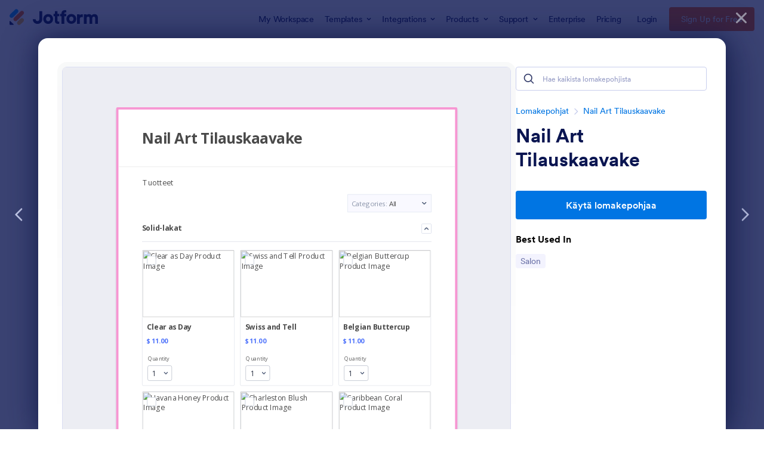

--- FILE ---
content_type: text/html; charset=UTF-8
request_url: https://www.jotform.com/fi/form-templates/preview/212408611842450/classic&nofs&disableSmartEmbed=1
body_size: 23282
content:
<html style="overflow: hidden; scroll-behavior: smooth;" class="supernova" lang="fi" jf-lang="fi" xml:lang="fi"><style type="text/css">body{
position:relative;
scroll-behavior: smooth;
opacity: 1 !important; /* some templates were hidden after window.load: https://www.jotform.com/form-templates/preview/240162793309053/classic&nofs */
margin: 0 !important;
padding: 16px !important;
}
body, html {
touch-action: auto
}
.jfCardForm .jfProgress {
bottom: 20px !important;
}
.jfCardForm .jfForm-backgroundOverlay,
.jfCardForm .jfForm-backgroundUnderlay {
height: 100%;
}
#CookieBanner,
.jfForm-fullscreen,
.jfQuestion-fullscreen,
.formFooter-wrapper,
.formFooter,
.error-navigation-container {
display: none !important;
}
.sr-only { position: absolute; width: 1px; height: 1px; padding: 0; margin: -1px; overflow: hidden; clip: rect(0, 0, 0, 0); border: 0; }
.jf-branding{display:none !important;}
.header-large h2.form-header {
font-size: 2em !important;
}
@media screen and (max-width: 768px) {
.form-all {
margin-top: 0 !important;
margin-bottom: 0 !important;
}
form {
margin: 0 !important;
}
}
/* product list bug fix */
@media screen and (max-width: 480px), screen and (max-device-width: 768px) and (orientation: portrait), screen and (max-device-width: 415px) and (orientation: landscape) {
.form-line[data-payment="true"] div[data-wrapper-react="true"] {
align-items: flex-start !important;
}
}
/* <END> product list bug fix */</style><head><meta name="viewport" content="width=device-width, initial-scale=1.0, maximum-scale=2.0, user-scalable=1"><meta name="googlebot" content="noindex,indexifembedded" /><meta name="robots" content="noindex,follow" /><link rel="alternate" type="application/json+oembed" href="https://www.jotform.com/oembed/?format=json&url=https%3A%2F%2Fform.jotform.com%2F212408611842450" title="oEmbed Form"><link rel="alternate" type="text/xml+oembed" href="https://www.jotform.com/oembed/?format=xml&url=https%3A%2F%2Fform.jotform.com%2F212408611842450" title="oEmbed Form"><link rel="shortcut icon" href="https://cdn.jotfor.ms/assets/img/favicons/favicon-2021-light%402x.png"><link rel="apple-touch-icon" href="https://cdn.jotfor.ms/assets/img/favicons/favicon-2021-light%402x.png"><title>Nail Art Tilauskaavake</title><link type="text/css" rel="stylesheet" href="https://cdn.jotfor.ms/stylebuilder/static/form-common.css?v=60a7156
&v=3.3.68426"/><style type="text/css">@media print{*{-webkit-print-color-adjust: exact !important;color-adjust: exact !important;}.form-section{display:inline!important}.form-pagebreak{display:none!important}.form-section-closed{height:auto!important}.page-section{position:initial!important}}</style><link id="custom-font" type="text/css" rel="stylesheet" href="//fonts.googleapis.com/css?family=Open Sans:light,lightitalic,normal,italic,bold,bolditalic" /><link type="text/css" rel="stylesheet" href="https://cdn.jotfor.ms/themes/CSS/5e6b428acc8c4e222d1beb91.css?v=3.3.68426&themeRevisionID=5eb3b4ae85bd2e1e2966db96&v=3.3.68426"/><link type="text/css" rel="stylesheet" href="https://cdn.jotfor.ms/s/static/647cd581aea/css/styles/payment/payment_styles.css?3.3.68426&v=3.3.68426" /><link type="text/css" rel="stylesheet" href="https://cdn.jotfor.ms/s/static/647cd581aea/css/styles/payment/payment_feature.css?3.3.68426&v=3.3.68426" /><style type="text/css" id="form-designer-style">@import "https://fonts.googleapis.com/css?family=Open Sans:light,lightitalic,normal,italic,bold,bolditalic";
/* Injected CSS Code */
*,
*:after,
*:before {
box-sizing: border-box;
}
.form-all {
font-family: "Open Sans", sans-serif;
}
.main .jotform-form {
width: 100%;
padding: 0 3%;
}
.form-all {
display: flex;
flex-direction: column;
margin: 72px auto;
width: 100%;
max-width: 752px;
}
.form-line.form-line-active {
-webkit-transition-property: all;
-moz-transition-property: all;
-ms-transition-property: all;
-o-transition-property: all;
transition-property: all;
-webkit-transition-duration: 0.3s;
-moz-transition-duration: 0.3s;
-ms-transition-duration: 0.3s;
-o-transition-duration: 0.3s;
transition-duration: 0.3s;
-webkit-transition-timing-function: ease;
-moz-transition-timing-function: ease;
-ms-transition-timing-function: ease;
-o-transition-timing-function: ease;
transition-timing-function: ease;
background-color: #ffffe0;
}
.form-label-left,
.form-label-right {
width: 230px;
}
.form-label {
display: flex;
font-size: 16px;
font-weight: 500;
word-break: break-word;
}
.form-label.form-label-auto {
width: 100%;
margin-bottom: 14px;
}
.form-label-top {
width: 100%;
margin-bottom: 14px;
}
.form-label:not(.form-label-top) {
margin-right: 10px;
margin-top: .625em;
margin-bottom: .625em;
}
.form-label-right {
justify-content: flex-end;
text-align: right;
}
.form-all {
font-size: 16px;
}
.supernova {
background-color: #ffffff;
background-color: #ecedf3;
}
.supernova body {
background-color: transparent;
}
/* | */
@media screen and (min-width: 480px) {
.supernova .form-all {
border-radius: 3px;
box-shadow: 0 4px 4px rgba(87, 100, 126, 0.21);
}
}
/* | */
.supernova .form-all,
.form-all {
background-color: #ffffff;
}
.form-header-group {
border-color: #e6e6e6;
}
.form-matrix-table tr {
border-color: #e6e6e6;
}
.form-matrix-table tr:nth-child(2n) {
background-color: #f2f2f2;
}
.form-all {
color: #4a4a4a;
}
.form-header-group .form-header {
color: #4a4a4a;
}
.form-header-group .form-subHeader {
color: #646464;
}
.form-sub-label {
color: #646464;
}
.form-label-top,
.form-label-left,
.form-label-right,
.form-html {
color: #4a4a4a;
}
.form-checkbox-item label,
.form-radio-item label {
color: #646464;
}
.form-radio-item,
.form-checkbox-item {
padding-bottom: 0px !important;
}
.form-radio-item:last-child,
.form-checkbox-item:last-child {
padding-bottom: 0;
}
.radio-button-style-item {
background-position: center;
background-repeat: no-repeat;
background-size: 40px;
padding: 0;
margin: 0 12px 12px 0;
background-color: #4E4E4E;
border: 1px solid #696969;
}
.radio-button-style-item img {
opacity: 0;
}
.radio-button-style-item:nth-child(1) {
background-image: url("data:image/svg+xml,%3Csvg xmlns='//www.w3.org/2000/svg' fill='none' viewBox='0 0 60 62'%3E%3Cdefs/%3E%3Crect width='24' height='24' x='.5' y='.5' fill='%23fff' stroke='%23C3CAD8' rx='12'/%3E%3Crect width='24' height='24' x='.5' y='37.5' fill='%23fff' stroke='%232E69FF' rx='12'/%3E%3Ccircle cx='12.5' cy='49.5' r='8.5' fill='%232E69FF'/%3E%3Crect width='24' height='24' x='35.5' y='37.5' fill='%23fff' stroke='%23C3CAD8' rx='1.5'/%3E%3Crect width='24' height='24' x='35.5' y='37.5' fill='%232E69FF' stroke='%232E69FF' rx='1.5'/%3E%3Cpath stroke='%23fff' stroke-linecap='round' stroke-linejoin='round' stroke-width='2' d='M43 49.5l3.3 3.5 6.7-7'/%3E%3Crect width='24' height='24' x='35.5' y='.5' fill='%23fff' stroke='%23C3CAD8' rx='1.5'/%3E%3C/svg%3E");
}
.radio-button-style-item:nth-child(2) {
background-image: url("data:image/svg+xml,%3Csvg xmlns='//www.w3.org/2000/svg' fill='none' viewBox='0 0 60 63'%3E%3Cdefs/%3E%3Crect width='24' height='24' x='.5' y='.5' fill='%23fff' stroke='%23C3CAD8' rx='12'/%3E%3Crect width='24' height='24' x='.5' y='37.5' fill='%23fff' stroke='%232E69FF' rx='12'/%3E%3Crect width='24' height='24' x='35.5' y='37.5' fill='%23fff' stroke='%23C3CAD8' rx='1.5'/%3E%3Crect width='24' height='24' x='35.5' y='37.5' fill='%232E69FF' stroke='%232E69FF' rx='1.5'/%3E%3Crect width='24' height='24' x='35.5' y='.5' fill='%23fff' stroke='%23C3CAD8' rx='1.5'/%3E%3Crect width='24.9' height='24.9' x='.2' y='37.1' fill='%232E69FF' rx='12.5'/%3E%3Ccircle cx='12.7' cy='49.6' r='3.7' fill='%23fff'/%3E%3Crect width='24' height='24' x='35.5' y='37.5' fill='%23fff' stroke='%23C3CAD8' rx='1.5'/%3E%3Crect width='24' height='24' x='35.5' y='37.5' fill='%232E69FF' stroke='%232E69FF' rx='1.5'/%3E%3Crect width='7' height='7' x='44' y='46' fill='%23fff' rx='1'/%3E%3C/svg%3E");
}
.radio-button-style-item:nth-child(3) {
background-image: url("data:image/svg+xml,%3Csvg xmlns='//www.w3.org/2000/svg' fill='none' viewBox='0 0 62 63'%3E%3Cdefs/%3E%3Crect width='24' height='24' x='.5' y='.5' fill='%23fff' stroke='%23C3CAD8' rx='12'/%3E%3Crect width='22' height='22' x='1.5' y='1.5' stroke='%23C3CAD8' stroke-width='3' rx='11'/%3E%3Cpath fill='%232E69FF' d='M9.3 47c-.7-.8-1.8-.8-2.5 0-.8.7-.8 1.8 0 2.5l3.6 3.7c.4.4.8.6 1.3.6.6 0 1-.2 1.3-.6l12.9-13c.7-.7.7-1.8 0-2.5-.7-.8-1.8-.8-2.6 0L11.7 49.3 9.3 47z'/%3E%3Cpath fill='%232E69FF' d='M12.7 62.1c7 0 12.6-5.5 12.6-12.5 0-1-.8-1.8-1.8-1.8-1.1 0-1.8.7-1.8 1.8 0 5-4 9-9 9s-8.9-4-8.9-9a8.8 8.8 0 0112-8.4c.9.4 2-.2 2.3-1 .4-1-.2-2-1-2.4a12 12 0 00-4.4-.7C5.7 37.1.2 42.7.2 49.6c0 7 5.6 12.5 12.5 12.5z'/%3E%3Cmask id='a' fill='%23fff'%3E%3Crect width='25' height='25' x='35' rx='2'/%3E%3C/mask%3E%3Crect width='25' height='25' x='35' fill='%23fff' stroke='%23C3CAD8' stroke-width='6' mask='url(%23a)' rx='2'/%3E%3Cpath fill='%232E69FF' d='M51.5 39.8a1.5 1.5 0 000-3v3zm8.1 9.3a1.5 1.5 0 10-3 0h3zm-3.5 10h-17v3h17v-3zm-17.6-.6V40.3h-3v18.2h3zm.5-18.7h12.5v-3H39v3zm20.6 18.7v-9.4h-3v9.4h3zM39 59a.5.5 0 01-.5-.5h-3c0 2 1.6 3.5 3.5 3.5v-3zm17.1 3c2 0 3.5-1.5 3.5-3.5h-3c0 .3-.2.5-.5.5v3zM38.5 40.3c0-.3.3-.5.5-.5v-3c-1.9 0-3.5 1.6-3.5 3.5h3zM44.8 46.8c-.7-.8-1.8-.8-2.5 0-.8.7-.8 1.8 0 2.5l3.6 3.7c.3.3.7.5 1.3.5.5 0 .9-.2 1.2-.5l12.7-12.8c.7-.7.7-1.8 0-2.5-.7-.8-1.8-.8-2.6 0L47.2 49l-2.4-2.3z'/%3E%3C/svg%3E");
}
.radio-button-style-item:nth-child(4) {
background-image: url("data:image/svg+xml,%3Csvg xmlns='//www.w3.org/2000/svg' fill='none' viewBox='0 0 53 57'%3E%3Cdefs/%3E%3Ccircle cx='9' cy='9' r='9' fill='%23C3CAD8'/%3E%3Cpath stroke='%23C3CAD8' stroke-linecap='round' stroke-linejoin='round' stroke-width='4' d='M37 9l4.3 5L50 4'/%3E%3Ccircle cx='9' cy='47.8' r='9' fill='%232E69FF'/%3E%3Cpath stroke='%232E69FF' stroke-linecap='round' stroke-linejoin='round' stroke-width='4' d='M37.4 48.5l4.1 4.6 8.2-9.3'/%3E%3C/svg%3E");
}
.radio-button-style-item:nth-child(5) {
display: none;
}
.radio-button-style-item:nth-child(6) {
background-image: url("data:image/svg+xml,%3Csvg xmlns='//www.w3.org/2000/svg' fill='none' viewBox='0 0 45 63'%3E%3Cdefs/%3E%3Crect width='45' height='26' y='37' fill='%232E69FF' rx='13'/%3E%3Ccircle cx='31' cy='50' r='10' fill='%23fff'/%3E%3Crect width='45' height='26' fill='%23C3CAD8' rx='13'/%3E%3Ccircle cx='14' cy='13' r='10' fill='%23fff'/%3E%3C/svg%3E");
}
.radio-button-style-item:nth-child(7) {
background-image: url("data:image/svg+xml,%3Csvg xmlns='//www.w3.org/2000/svg' fill='none' viewBox='0 0 45 63'%3E%3Cdefs/%3E%3Crect width='45' height='26' y='37' fill='%232E69FF' rx='13'/%3E%3Ccircle cx='31' cy='50' r='10' fill='%23fff'/%3E%3Ccircle cx='27.4' cy='48.5' r='1.4' fill='%232E69FF'/%3E%3Ccircle cx='34.5' cy='48.5' r='1.4' fill='%232E69FF'/%3E%3Cpath fill='%232E69FF' d='M31 56c2 0 3.5-1.3 3.5-3h-7c0 1.7 1.6 3 3.5 3z'/%3E%3Crect width='45' height='26' fill='%23C3CAD8' rx='13'/%3E%3Ccircle cx='14' cy='13' r='10' fill='%23fff'/%3E%3Ccircle cx='10.4' cy='11.5' r='1.4' fill='%23C3CAD8'/%3E%3Ccircle cx='17.5' cy='11.5' r='1.4' fill='%23C3CAD8'/%3E%3Cpath fill='%23C3CAD8' d='M14 16c-2 0-3.5 1.3-3.5 3h7c0-1.7-1.6-3-3.5-3z'/%3E%3C/svg%3E");
}
.form-single-column .form-checkbox-item,
.form-single-column .form-radio-item {
width: 100%;
}
.form-checkbox-item .editor-container div,
.form-radio-item .editor-container div {
position: relative;
}
.form-checkbox-item .editor-container div:before,
.form-radio-item .editor-container div:before {
display: inline-block;
vertical-align: middle;
left: 0;
width: 20px;
height: 20px;
}
.form-radio-item:not(#foo),
.form-checkbox-item:not(#foo) {
position: relative;
}
.form-radio-item:not(#foo) .form-radio + span:before,
.form-checkbox-item:not(#foo) .form-radio + span:before,
.form-radio-item:not(#foo) .form-radio + span:after,
.form-checkbox-item:not(#foo) .form-radio + span:after,
.form-radio-item:not(#foo) .form-radio:checked + span div:after,
.form-checkbox-item:not(#foo) .form-radio:checked + span div:after,
.form-radio-item:not(#foo) .form-checkbox + span:before,
.form-checkbox-item:not(#foo) .form-checkbox + span:before,
.form-radio-item:not(#foo) .form-checkbox + span:after,
.form-checkbox-item:not(#foo) .form-checkbox + span:after,
.form-radio-item:not(#foo) .form-checkbox:checked + span div:after,
.form-checkbox-item:not(#foo) .form-checkbox:checked + span div:after {
display: none;
}
.form-radio-item:not(#foo) .form-radio + label:after,
.form-checkbox-item:not(#foo) .form-radio + label:after,
.form-radio-item:not(#foo) .form-radio + span:after,
.form-checkbox-item:not(#foo) .form-radio + span:after,
.form-radio-item:not(#foo) .form-checkbox + label:after,
.form-checkbox-item:not(#foo) .form-checkbox + label:after,
.form-radio-item:not(#foo) .form-checkbox + span:after,
.form-checkbox-item:not(#foo) .form-checkbox + span:after {
opacity: 1;
transform: scale(1);
}
.form-radio-item:not(#foo) label:after,
.form-checkbox-item:not(#foo) label:after {
background-color: #ffffff;
}
.form-radio-item:not(#foo) .form-checkbox + label,
.form-checkbox-item:not(#foo) .form-checkbox + label,
.form-radio-item:not(#foo) .form-checkbox + span,
.form-checkbox-item:not(#foo) .form-checkbox + span,
.form-radio-item:not(#foo) .form-radio + label,
.form-checkbox-item:not(#foo) .form-radio + label,
.form-radio-item:not(#foo) .form-radio + span,
.form-checkbox-item:not(#foo) .form-radio + span {
padding-left: 50px;
}
.form-radio-item:not(#foo) label,
.form-checkbox-item:not(#foo) label {
float: left;
}
.form-radio-item:not(#foo) label:before,
.form-checkbox-item:not(#foo) label:before,
.form-radio-item:not(#foo) .editor-container div:before,
.form-checkbox-item:not(#foo) .editor-container div:before {
content: '';
position: absolute;
display: inline-block;
vertical-align: baseline;
border-radius: 12px;
top: 0;
left: 4px;
width: 36px;
height: 22px;
cursor: pointer;
background: #C3CAD8;
}
.form-radio-item:not(#foo) label:after,
.form-checkbox-item:not(#foo) label:after,
.form-radio-item:not(#foo) .editor-container div:after,
.form-checkbox-item:not(#foo) .editor-container div:after {
content: '';
position: absolute;
z-index: 10;
display: inline-block;
top: 3px;
left: 8px;
width: 15px;
height: 15px;
border-radius: 12px;
-webkit-transition-property: all;
-moz-transition-property: all;
-ms-transition-property: all;
-o-transition-property: all;
transition-property: all;
-webkit-transition-duration: 0.2s;
-moz-transition-duration: 0.2s;
-ms-transition-duration: 0.2s;
-o-transition-duration: 0.2s;
transition-duration: 0.2s;
-webkit-transition-timing-function: ease;
-moz-transition-timing-function: ease;
-ms-transition-timing-function: ease;
-o-transition-timing-function: ease;
transition-timing-function: ease;
}
.form-radio-item:not(#foo) input:checked + label:before,
.form-checkbox-item:not(#foo) input:checked + label:before {
background: #487bff;
}
.form-radio-item:not(#foo) input:checked + label:after,
.form-checkbox-item:not(#foo) input:checked + label:after {
left: 20px;
}
.supernova {
height: 100%;
background-repeat: no-repeat;
background-attachment: scroll;
background-position: center top;
background-repeat: repeat;
}
.supernova {
background-image: none;
}
#stage {
background-image: none;
}
/* | */
.form-all {
background-repeat: no-repeat;
background-attachment: scroll;
background-position: center top;
background-repeat: repeat;
}
.form-header-group {
background-repeat: no-repeat;
background-attachment: scroll;
background-position: center top;
}
li.form-line {
margin-top: 12px;
margin-bottom: 12px;
}
.form-line {
padding: 12px 10px;
}
.form-all .qq-upload-button,
.form-all .form-submit-button,
.form-all .form-submit-reset,
.form-all .form-submit-print {
font-size: 1em;
padding: 9px 15px;
font-family: "Open Sans", sans-serif;
font-size: 16px;
font-weight: normal;
}
.form-all .form-pagebreak-back,
.form-all .form-pagebreak-next {
font-size: 1em;
padding: 9px 15px;
font-family: "Open Sans", sans-serif;
font-size: 16px;
font-weight: normal;
}
.header-large h1.form-header {
font-size: 2em;
}
.header-large h2.form-header {
font-size: 1.5em;
}
.header-large h3.form-header {
font-size: 1.17em;
}
.header-large h1 + .form-subHeader {
font-size: 1em;
}
.header-large h2 + .form-subHeader {
font-size: .875em;
}
.header-large h3 + .form-subHeader {
font-size: .75em;
}
.header-default h1.form-header {
font-size: 2em;
}
.header-default h2.form-header {
font-size: 1.5em;
}
.header-default h3.form-header {
font-size: 1.17em;
}
.header-default h1 + .form-subHeader {
font-size: 1em;
}
.header-default h2 + .form-subHeader {
font-size: .875em;
}
.header-default h3 + .form-subHeader {
font-size: .75em;
}
.header-small h1.form-header {
font-size: 2em;
}
.header-small h2.form-header {
font-size: 1.5em;
}
.header-small h3.form-header {
font-size: 1.17em;
}
.header-small h1 + .form-subHeader {
font-size: 1em;
}
.header-small h2 + .form-subHeader {
font-size: .875em;
}
.header-small h3 + .form-subHeader {
font-size: .75em;
}
.form-header-group {
text-align: left;
}
.form-header-group {
font-family: "Open Sans", sans-serif;
}
.form-section {
padding: 0px 38px;
}
div.form-header-group {
margin: 0px -38px;
}
div.form-header-group {
padding: 40px 52px;
}
.form-textbox,
.form-textarea {
padding: 1px 10px -1px 10px;
}
.form-textbox,
.form-textarea,
.form-radio-other-input,
.form-checkbox-other-input,
.form-captcha input,
.form-spinner input {
background-color: #ffffff;
}
[data-type="control_dropdown"] .form-input,
[data-type="control_dropdown"] .form-input-wide {
width: 310px !important;
}
.form-label {
font-family: "Open Sans", sans-serif;
}
li[data-type="control_image"] div {
text-align: left;
}
li[data-type="control_image"] img {
border: none;
border-width: 0px !important;
border-style: solid !important;
border-color: false !important;
}
.form-line-column {
width: calc(50% - 8px);
}
.form-line-column.form-line-column-clear {
width: calc(43%);
}
.form-line-error {
overflow: hidden;
-webkit-transition-property: none;
-moz-transition-property: none;
-ms-transition-property: none;
-o-transition-property: none;
transition-property: none;
-webkit-transition-duration: 0.3s;
-moz-transition-duration: 0.3s;
-ms-transition-duration: 0.3s;
-o-transition-duration: 0.3s;
transition-duration: 0.3s;
-webkit-transition-timing-function: ease;
-moz-transition-timing-function: ease;
-ms-transition-timing-function: ease;
-o-transition-timing-function: ease;
transition-timing-function: ease;
background-color: #fff4f4;
}
.form-line-error .form-error-message {
background-color: #f23a3c;
clear: both;
float: none;
}
.form-line-error .form-error-message .form-error-arrow {
border-bottom-color: #f23a3c;
}
.form-line-error input:not(#coupon-input),
.form-line-error textarea,
.form-line-error .form-validation-error {
border: 1px solid #f23a3c;
box-shadow: 0 0 3px #f23a3c;
}
.ie-8 .form-all {
margin-top: auto;
margin-top: initial;
}
.ie-8 .form-all:before {
display: none;
}
[data-type="control_clear"] {
display: none;
}
/* | */
@media screen and (max-width: 480px), screen and (max-device-width: 767px) and (orientation: portrait), screen and (max-device-width: 415px) and (orientation: landscape) {
.testOne {
letter-spacing: 0;
}
.form-all {
border: 0;
max-width: initial;
}
.form-sub-label-container {
width: 100%;
margin: 0;
margin-right: 0;
float: left;
box-sizing: border-box;
}
span.form-sub-label-container + span.form-sub-label-container {
margin-right: 0;
}
.form-sub-label {
white-space: normal;
}
.form-submit-button,
.form-submit-print,
.form-submit-reset {
width: 100%;
margin-left: 0!important;
}
div[id*=at_] {
font-size: 14px;
font-weight: 700;
height: 8px;
margin-top: 6px;
}
}
#propsFormLayout #enableFormCols {
display: none;
}
#propsLabels .sb-input-color + .sb-seperator + .sb-col-half + .sb-col-half.even {
display: none;
}
#propsRadio .sb-option.sb-col-half.even.sb-input-color + .sb-seperator + .sb-option,
#propsRadio .sb-option + .sb-seperator + .sb-option.sb-col-half {
display: none;
}
#propsRadio .sb-option.sb-col-half.even.sb-input-color {
padding-left: 18px;
padding-right: 12px;
}
#propsPageBreaks .sb-option:nth-child(20),
#propsPageBreaks .sb-seperator:nth-child(21) {
display: none;
}
#propsButtons .sb-option:nth-child(20),
#propsButtons .sb-seperator:nth-child(21) {
display: none;
}
#buttonSizeChangeContainer {
display: none;
}
#buttonSizeChangeContainer + .sb-option.sb-col-half.even {
padding-left: 18px;
padding-right: 12px;
}
/*__INSPECT_SEPERATOR__*/
.form-all {
border : 5px solid #f796d2 !important;
border-radius : 15px;
}
.form-single-column {
}
/* Injected CSS Code */</style><style type="text/css">body{ scroll-behavior: smooth; } body, html { touch-action: auto } .jfCardForm { overflow: hidden;} .jfCardForm .jfProgress { bottom: 20px !important; } .jfCardForm .jfForm-backgroundOverlay, .jfCardForm .jfForm-backgroundUnderlay { height: 100%; } .sr-only { position: absolute; width: 1px; height: 1px; padding: 0; margin: -1px; overflow: hidden; clip: rect(0, 0, 0, 0); border: 0; } html { -webkit-overflow-scrolling: touch; overflow: scroll; }body { height: 100%; overflow: scroll; }.form-line-error.donation_cont.form-validation-error, .form-line-error[data-type="control_paymentmethods"] {background: transparent !important;}.form-line-error.donation_cont .form-error-message, [data-type="control_paymentmethods"] .form-error-message {display:none;}.product-container-wrapper .form-sub-label-container{position:relative;}.product-container-wrapper .donation_currency {position: absolute;width: 46px;text-align: right;right: 10px !important;top: 10px;}.form-line-error.donation_cont.form-validation-error .form-radio+label:before, [data-type="control_paymentmethods"] .form-radio+label:before{border-color: rgba(195, 202, 216, 0.75) !important; box-shadow: none !important}</style><script type="text/javascript">document.addEventListener("DOMContentLoaded", function(test){
var user = {"username":"guest_e59a135a870c61c3","name":null,"email":null,"website":null,"time_zone":null,"account_type":{"name":"GUEST","currency":"USD","limits":{"submissions":10,"overSubmissions":10,"sslSubmissions":10,"payments":1,"uploads":104857600,"tickets":0,"subusers":0,"api-daily-limit":100,"views":1000,"formCount":5,"hipaaCompliance":false,"emails":{"reminderEmailBlocks":1},"fieldPerForm":100,"totalSubmissions":500,"signedDocuments":1,"elementPerWorkflow":100,"aiAgents":5,"aiConversations":10,"aiSessions":1000,"aiPhoneCall":600,"aiKnowledgeBase":30000,"aiAgentSms":1},"prices":{"monthly":0,"yearly":0,"biyearly":0},"plimusIDs":{"monthly":0,"yearly":0,"biyearly":0},"planType":"2022","currentPlanType":"2022","isVisible":false},"status":null,"created_at":null,"updated_at":null,"region":null,"is_verified":null,"allowMyApps":true,"allowStoreBuilder":true,"allowSign":true,"allowSignPublicLinkV2":true,"conditionEngineBetaUser":false,"isNewValidation":false,"singleSubmissionViewBetaUser":false,"newInsertUpdateDataBetaUser":false,"isBackendFieldValidationEnabled":false,"isInputTableBetaUserEnabled":true,"submissionQViewerBetaUser":false,"isAppsLaunched":true,"allowInboxSubThread":false,"allowNewThankYouPage":false,"allowDigest":false,"allowAutoDeleteSubmissions":false,"isAppSubdomainAllowed":true,"branding21":"1","allowWorkflowFeatures":true,"allowAllSubmissions":false,"reactivationAnnouncement":false,"allowPageBuilder":false,"allowAcademy":true,"allowDonationBox":true,"allowNewCondition":false,"allowMixedListing":true,"headerShowUpgrade":false,"allowWorkflowV2":true,"workflowAIActionEnabled":false,"workflowTestRunEnabled":false,"isDefaultToolPromptEnable":false,"isPortalUserManagementBetaUserEnabled":true,"allowAIAgentFormFiller":true,"aiAgentBetaUser":true,"AIAgentBetaAccepted":"1","aiAgentReleased":true,"aiFormBuilderBetaUserAgreement":"1","allowPaymentReusableForEnterprise":false,"aiSupportAgentEnabled":true,"isNewFolderStructureAvailable":false,"isTeamLabelsEnabledUser":false,"canCreateAIFormTemplate":false,"isNewFormTransferEnabled":true,"allowAIFormDesigner":false,"isUseFormCreationAnimations":true,"isSmartPDFFormViewSelectionAllowed":false,"isAllowCreateDocumentWithAI":false,"salesforceAIAgentBetaUser":false,"isAIProductsBetaAgreementAccepted":false,"isAISubmissionDocumentUser":"1","teamsBetaUser":"0","allowEncryptionV2":true,"isFormBuilderNewShare":false,"ofacUser":false,"isSupportersAllowedToLoginOptionEnabled":true,"isNewSMTPFlowEnabled":true,"showNewBadgesForWorkflow":false,"limitEstimation":null,"notifications":[],"forceHipaaModal":false,"identifier":"98c562449d15605d3c6f9efc03036778","is2FAActive":false,"is2FAEnabled":false}
var userCreationDate = (user && user.created_at !== null) ? new Date(user.created_at) : null;
var signReleaseDate = new Date("2022-10-04");
var isGuestUser = !user || user.account_type.name === "GUEST";
var showSignWatermark = isGuestUser || userCreationDate.getTime() >= signReleaseDate.getTime();
// Mock _paypalCompleteJS as a constructor
window._paypalCompleteJS = function () {
this.initialization = function () {};
};
if (showSignWatermark) {
var signatureFields = document.querySelectorAll('[data-type="control_signature"]');
signatureFields.forEach(function(signatureField){
var inputArea = signatureField.querySelector(".signature-wrapper");
if (inputArea !== null) {
inputArea.style.position = "relative";
var div = document.createElement("div");
div.style = "position: absolute; bottom: 6px; right: 10px; font-size: 10px; font-family: Inter, sans-serif; pointer-events: none;";
var powerText = document.createElement("div");
powerText.innerText = "Powered by ";
var signSpan = document.createElement("span");
signSpan.style = "color: rgb(123, 182, 15); font-weight: 700;";
signSpan.innerText = "Jotform Sign";
powerText.appendChild(signSpan);
div.appendChild(powerText);
inputArea.appendChild(div);
}
});
}
if (document.querySelector("div.form-all") !== null){
var formOffset = window.getComputedStyle(document.querySelector("div.form-all"), ":before").getPropertyValue("top");
if(parseInt(formOffset.replace("px", "")) < 0){
document.querySelector("div.form-all").style.cssText = "margin-top:0 !important";
// document.querySelector("div.form-all").style.top = ( -1 * parseInt(formOffset.replace("px", "")) + "px");
document.querySelector("div.form-all").style.marginBottom = (-1 * parseInt(formOffset.replace("px", "")) + "px");
}
}
}, false);setInterval(function(){if (document.querySelectorAll("iframe").length) { document.querySelectorAll("iframe").forEach(function(embed, index){ embed.title = "Form Embed - " + (++index); }); } var form = document.querySelectorAll("form.jotform-form"); if(typeof form !== "undefined" && form && form.length){ form[0].setAttribute("action", "/fi/form-templates/preview/thank-you/classic?"); form[0].setAttribute("method", "post"); } }, 1000); var _extScriptSources = '["https:\/\/cdn.jotfor.ms\/s\/static\/647cd581aea\/static\/prototype.forms.js","https:\/\/cdn.jotfor.ms\/s\/static\/647cd581aea\/static\/jotform.forms.js","https:\/\/cdn.jotfor.ms\/s\/static\/647cd581aea\/js\/punycode-1.4.1.min.js","https:\/\/cdn.jotfor.ms\/s\/static\/647cd581aea\/js\/vendor\/maskedinput_5.0.9.min.js","https:\/\/cdn.jotfor.ms\/s\/static\/647cd581aea\/js\/payments\/validategateways.js","https:\/\/cdn.jotfor.ms\/s\/static\/647cd581aea\/js\/vendor\/smoothscroll.min.js","https:\/\/cdn.jotfor.ms\/s\/static\/647cd581aea\/js\/errorNavigation.js"]'; function loadInlineScripts(){	JotForm.newDefaultTheme = true;
JotForm.extendsNewTheme = false;
// {GPT_APP_SCRIPT}
JotForm.singleProduct = false;
JotForm.newPaymentUIForNewCreatedForms = false;
JotForm.texts = {"confirmEmail":"E-mail does not match","pleaseWait":"Please wait...","validateEmail":"You need to validate this e-mail","confirmClearForm":"Are you sure you want to clear the form","lessThan":"Your score should be less than or equal to","incompleteFields":"There are incomplete required fields. Please complete them.","required":"This field is required.","requireOne":"At least one field required.","requireEveryRow":"Every row is required.","requireEveryCell":"Every cell is required.","email":"Enter a valid e-mail address","alphabetic":"This field can only contain letters","numeric":"This field can only contain numeric values","alphanumeric":"This field can only contain letters and numbers.","cyrillic":"This field can only contain cyrillic characters","url":"This field can only contain a valid URL","currency":"This field can only contain currency values.","fillMask":"Field value must fill mask.","uploadExtensions":"You can only upload following files:","noUploadExtensions":"File has no extension file type (e.g. .txt, .png, .jpeg)","uploadFilesize":"File size cannot be bigger than:","uploadFilesizemin":"File size cannot be smaller than:","gradingScoreError":"Score total should only be less than or equal to","inputCarretErrorA":"Input should not be less than the minimum value:","inputCarretErrorB":"Input should not be greater than the maximum value:","maxDigitsError":"The maximum digits allowed is","minCharactersError":"The number of characters should not be less than the minimum value:","maxCharactersError":"The number of characters should not be more than the maximum value:","freeEmailError":"Free email accounts are not allowed","minSelectionsError":"The minimum required number of selections is ","maxSelectionsError":"The maximum number of selections allowed is ","pastDatesDisallowed":"Date must not be in the past.","dateLimited":"This date is unavailable.","dateInvalid":"This date is not valid. The date format is {format}","dateInvalidSeparate":"This date is not valid. Enter a valid {element}.","ageVerificationError":"You must be older than {minAge} years old to submit this form.","multipleFileUploads_typeError":"{file} has invalid extension. Only {extensions} are allowed.","multipleFileUploads_sizeError":"{file} is too large, maximum file size is {sizeLimit}.","multipleFileUploads_minSizeError":"{file} is too small, minimum file size is {minSizeLimit}.","multipleFileUploads_emptyError":"{file} is empty, please select files again without it.","multipleFileUploads_uploadFailed":"File upload failed, please remove it and upload the file again.","multipleFileUploads_onLeave":"The files are being uploaded, if you leave now the upload will be cancelled.","multipleFileUploads_fileLimitError":"Only {fileLimit} file uploads allowed.","dragAndDropFilesHere_infoMessage":"Drag and drop files here","chooseAFile_infoMessage":"Choose a file","maxFileSize_infoMessage":"Max. file size","generalError":"There are errors on the form. Please fix them before continuing.","generalPageError":"There are errors on this page. Please fix them before continuing.","wordLimitError":"Too many words. The limit is","wordMinLimitError":"Too few words. The minimum is","characterLimitError":"Too many Characters. The limit is","characterMinLimitError":"Too few characters. The minimum is","ccInvalidNumber":"Credit Card Number is invalid.","ccInvalidCVC":"CVC number is invalid.","ccInvalidExpireDate":"Expire date is invalid.","ccInvalidExpireMonth":"Expiration month is invalid.","ccInvalidExpireYear":"Expiration year is invalid.","ccMissingDetails":"Please fill up the credit card details.","ccMissingProduct":"Please select at least one product.","ccMissingDonation":"Please enter numeric values for donation amount.","disallowDecimals":"Please enter a whole number.","restrictedDomain":"This domain is not allowed","ccDonationMinLimitError":"Minimum amount is {minAmount} {currency}","requiredLegend":"All fields marked with * are required and must be filled.","geoPermissionTitle":"Permission Denied","geoPermissionDesc":"Check your browser's privacy settings.","geoNotAvailableTitle":"Position Unavailable","geoNotAvailableDesc":"Location provider not available. Please enter the address manually.","geoTimeoutTitle":"Timeout","geoTimeoutDesc":"Please check your internet connection and try again.","selectedTime":"Selected Time","formerSelectedTime":"Former Time","cancelAppointment":"Cancel Appointment","cancelSelection":"Cancel Selection","confirmSelection":"Confirm Selection","noSlotsAvailable":"No slots available","slotUnavailable":"{time} on {date} has been selected is unavailable. Please select another slot.","multipleError":"There are {count} errors on this page. Please correct them before moving on.","oneError":"There is {count} error on this page. Please correct it before moving on.","doneMessage":"Well done! All errors are fixed.","invalidTime":"Enter a valid time","doneButton":"Done","reviewSubmitText":"Review and Submit","nextButtonText":"Next","prevButtonText":"Previous","seeErrorsButton":"See Errors","notEnoughStock":"Not enough stock for the current selection","notEnoughStock_remainedItems":"Not enough stock for the current selection ({count} items left)","soldOut":"Sold Out","justSoldOut":"Just Sold Out","selectionSoldOut":"Selection Sold Out","subProductItemsLeft":"({count} items left)","startButtonText":"START","submitButtonText":"Submit","submissionLimit":"Sorry! Only one entry is allowed. <br> Multiple submissions are disabled for this form.","reviewBackText":"Back to Form","seeAllText":"See All","progressMiddleText":"of","fieldError":"field has an error.","error":"Error"};
JotForm.newPaymentUI = true;
JotForm.activeRedirect = "thanktext";
JotForm.uploadServerURL = "https://upload.jotform.com/upload";
JotForm.clearFieldOnHide="disable";
JotForm.submitError="jumpToFirstError";
JotForm.init(function(){
/*INIT-START*/
productID = {"0":"input_42_1000","1":"input_42_1002","2":"input_42_1003","3":"input_42_1001","4":"input_42_1004","5":"input_42_1005","6":"input_42_1006","7":"input_42_1007","8":"input_42_1008","9":"input_42_1009","10":"input_42_1010","11":"input_42_1011","12":"input_42_1012","13":"input_42_1013","14":"input_42_1014","15":"input_42_1015","16":"input_42_1016","17":"input_42_1017","18":"input_42_1026","19":"input_42_1018","20":"input_42_1019","21":"input_42_1020","22":"input_42_1022","23":"input_42_1021","24":"input_42_1023","25":"input_42_1024","26":"input_42_1027","27":"input_42_1028","28":"input_42_1029","29":"input_42_1030","30":"input_42_1031","31":"input_42_1032","32":"input_42_1033","33":"input_42_1034","34":"input_42_1035","35":"input_42_1036","36":"input_42_1037","37":"input_42_1038","38":"input_42_1039","39":"input_42_1040","40":"input_42_1041","41":"input_42_1042","42":"input_42_1043","43":"input_42_1044","44":"input_42_1045","45":"input_42_1046","46":"input_42_1047","47":"input_42_1048","48":"input_42_1049","49":"input_42_1050","50":"input_42_1051","51":"input_42_1052","52":"input_42_1053","53":"input_42_1054","54":"input_42_1055","55":"input_42_1056","56":"input_42_1057","57":"input_42_1058","58":"input_42_1059","59":"input_42_1060","60":"input_42_1061","61":"input_42_1062","62":"input_42_1063","63":"input_42_1064","64":"input_42_1065","65":"input_42_1066","66":"input_42_1067","67":"input_42_1069","68":"input_42_1070","69":"input_42_1071","70":"input_42_1073","71":"input_42_1074","72":"input_42_1075","73":"input_42_1076","74":"input_42_1077","75":"input_42_1078","76":"input_42_1079","77":"input_42_1080","78":"input_42_1081","79":"input_42_1082","80":"input_42_1083","81":"input_42_1084","82":"input_42_1085","83":"input_42_1086","84":"input_42_1087","85":"input_42_1088","86":"input_42_1089","87":"input_42_1090","88":"input_42_1091","89":"input_42_1092","90":"input_42_1093"};
paymentType = "product";
JotForm.setCurrencyFormat('USD',true, 'point');
JotForm.totalCounter({"input_42_1000":{"price":"11","quantityField":"input_42_quantity_1000_0"},"input_42_1002":{"price":"11","quantityField":"input_42_quantity_1002_0"},"input_42_1003":{"price":"11","quantityField":"input_42_quantity_1003_0"},"input_42_1001":{"price":"11","quantityField":"input_42_quantity_1001_0"},"input_42_1004":{"price":"11","quantityField":"input_42_quantity_1004_0"},"input_42_1005":{"price":"11","quantityField":"input_42_quantity_1005_0"},"input_42_1006":{"price":"11","quantityField":"input_42_quantity_1006_0"},"input_42_1007":{"price":"11","quantityField":"input_42_quantity_1007_0"},"input_42_1008":{"price":"11","quantityField":"input_42_quantity_1008_0"},"input_42_1009":{"price":"11","quantityField":"input_42_quantity_1009_0"},"input_42_1010":{"price":"11","quantityField":"input_42_quantity_1010_0"},"input_42_1011":{"price":"11","quantityField":"input_42_quantity_1011_0"},"input_42_1012":{"price":"11","quantityField":"input_42_quantity_1012_0"},"input_42_1013":{"price":"11","quantityField":"input_42_quantity_1013_0"},"input_42_1014":{"price":"11","quantityField":"input_42_quantity_1014_0"},"input_42_1015":{"price":"11","quantityField":"input_42_quantity_1015_0"},"input_42_1016":{"price":"11","quantityField":"input_42_quantity_1016_0"},"input_42_1017":{"price":"11","quantityField":"input_42_quantity_1017_0"},"input_42_1026":{"price":"11","quantityField":"input_42_quantity_1026_0"},"input_42_1018":{"price":"11","quantityField":"input_42_quantity_1018_0"},"input_42_1019":{"price":"11","quantityField":"input_42_quantity_1019_0"},"input_42_1020":{"price":"11","quantityField":"input_42_quantity_1020_0"},"input_42_1022":{"price":"11","quantityField":"input_42_quantity_1022_0"},"input_42_1021":{"price":"11","quantityField":"input_42_quantity_1021_0"},"input_42_1023":{"price":"11","quantityField":"input_42_quantity_1023_0"},"input_42_1024":{"price":"11","quantityField":"input_42_quantity_1024_0"},"input_42_1027":{"price":"11","quantityField":"input_42_quantity_1027_0"},"input_42_1028":{"price":"11","quantityField":"input_42_quantity_1028_0"},"input_42_1029":{"price":"11","quantityField":"input_42_quantity_1029_0"},"input_42_1030":{"price":"11","quantityField":"input_42_quantity_1030_0"},"input_42_1031":{"price":"11","quantityField":"input_42_quantity_1031_0"},"input_42_1032":{"price":"12","quantityField":"input_42_quantity_1032_0"},"input_42_1033":{"price":"12","quantityField":"input_42_quantity_1033_0"},"input_42_1034":{"price":"12","quantityField":"input_42_quantity_1034_0"},"input_42_1035":{"price":"12","quantityField":"input_42_quantity_1035_0"},"input_42_1036":{"price":"12","quantityField":"input_42_quantity_1036_0"},"input_42_1037":{"price":"12","quantityField":"input_42_quantity_1037_0"},"input_42_1038":{"price":"12","quantityField":"input_42_quantity_1038_0"},"input_42_1039":{"price":"12","quantityField":"input_42_quantity_1039_0"},"input_42_1040":{"price":"12","quantityField":"input_42_quantity_1040_0"},"input_42_1041":{"price":"12","quantityField":"input_42_quantity_1041_0"},"input_42_1042":{"price":"12","quantityField":"input_42_quantity_1042_0"},"input_42_1043":{"price":"12","quantityField":"input_42_quantity_1043_0"},"input_42_1044":{"price":"12","quantityField":"input_42_quantity_1044_0"},"input_42_1045":{"price":"12","quantityField":"input_42_quantity_1045_0"},"input_42_1046":{"price":"12","quantityField":"input_42_quantity_1046_0"},"input_42_1047":{"price":"12","quantityField":"input_42_quantity_1047_0"},"input_42_1048":{"price":"12","quantityField":"input_42_quantity_1048_0"},"input_42_1049":{"price":"12","quantityField":"input_42_quantity_1049_0"},"input_42_1050":{"price":"11","quantityField":"input_42_quantity_1050_0"},"input_42_1051":{"price":"11","quantityField":"input_42_quantity_1051_0"},"input_42_1052":{"price":"11","quantityField":"input_42_quantity_1052_0"},"input_42_1053":{"price":"11","quantityField":"input_42_quantity_1053_0"},"input_42_1054":{"price":"11","quantityField":"input_42_quantity_1054_0"},"input_42_1055":{"price":"13","quantityField":"input_42_quantity_1055_0"},"input_42_1056":{"price":"13","quantityField":"input_42_quantity_1056_0"},"input_42_1057":{"price":"13","quantityField":"input_42_quantity_1057_0"},"input_42_1058":{"price":"13","quantityField":"input_42_quantity_1058_0"},"input_42_1059":{"price":"13","quantityField":"input_42_quantity_1059_0"},"input_42_1060":{"price":"13","quantityField":"input_42_quantity_1060_0"},"input_42_1061":{"price":"13","quantityField":"input_42_quantity_1061_0"},"input_42_1062":{"price":"13","quantityField":"input_42_quantity_1062_0"},"input_42_1063":{"price":"13","quantityField":"input_42_quantity_1063_0"},"input_42_1064":{"price":"13","quantityField":"input_42_quantity_1064_0"},"input_42_1065":{"price":"13","quantityField":"input_42_quantity_1065_0"},"input_42_1066":{"price":"13","quantityField":"input_42_quantity_1066_0"},"input_42_1067":{"price":"13","quantityField":"input_42_quantity_1067_0"},"input_42_1069":{"price":"13","quantityField":"input_42_quantity_1069_0"},"input_42_1070":{"price":"13","quantityField":"input_42_quantity_1070_0"},"input_42_1071":{"price":"13","quantityField":"input_42_quantity_1071_0"},"input_42_1073":{"price":"13","quantityField":"input_42_quantity_1073_0"},"input_42_1074":{"price":"13","quantityField":"input_42_quantity_1074_0"},"input_42_1075":{"price":"13","quantityField":"input_42_quantity_1075_0"},"input_42_1076":{"price":"13","quantityField":"input_42_quantity_1076_0"},"input_42_1077":{"price":"13","quantityField":"input_42_quantity_1077_0"},"input_42_1078":{"price":"13","quantityField":"input_42_quantity_1078_0"},"input_42_1079":{"price":"13","quantityField":"input_42_quantity_1079_0"},"input_42_1080":{"price":"13","quantityField":"input_42_quantity_1080_0"},"input_42_1081":{"price":"13","quantityField":"input_42_quantity_1081_0"},"input_42_1082":{"price":"13","quantityField":"input_42_quantity_1082_0"},"input_42_1083":{"price":"14"},"input_42_1084":{"price":"14"},"input_42_1085":{"price":"12"},"input_42_1086":{"price":"12"},"input_42_1087":{"price":"13"},"input_42_1088":{"price":"13"},"input_42_1089":{"price":"11"},"input_42_1090":{"price":"11"},"input_42_1091":{"price":"12"},"input_42_1092":{"price":"12"},"input_42_1093":{"price":"12"}});
$$('.form-product-custom_quantity').each(function(el, i){el.observe('blur', function(){isNaN(this.value) || this.value < 1 ? this.value = '0' : this.value = parseInt(this.value)})});
$$('.form-product-custom_quantity').each(function(el, i){el.observe('focus', function(){this.value == 0 ? this.value = '' : this.value})});
JotForm.paymentCategoryHandler(true, true, {}, {});
JotForm.handleProductLightbox();
JotForm.setPhoneMaskingValidator( 'input_37_full', '\u0028\u0023\u0023\u0023\u0029 \u0023\u0023\u0023\u002d\u0023\u0023\u0023\u0023' );
JotForm.alterTexts(undefined);
JotForm.alterTexts({"couponApply":"Apply","couponBlank":"Please enter a coupon.","couponChange":"","couponEnter":"Enter coupon","couponExpired":"Coupon is expired. Please try another one.","couponInvalid":"Coupon is invalid.","couponValid":"Coupon is valid.","shippingShipping":"Shipping","taxTax":"Tax","totalSubtotal":"Subtotal","totalTotal":"Kokonaishinta"}, true);
/*INIT-END*/
});
setTimeout(function() {
JotForm.paymentExtrasOnTheFly([null,{"name":"nailArt","qid":"1","text":"Nail Art Tilauskaavake","type":"control_head"},null,null,null,null,null,null,null,null,null,null,null,null,null,null,null,null,null,null,null,null,null,null,null,null,null,null,null,null,null,null,null,null,{"name":"nimi","qid":"34","text":"Nimi","type":"control_fullname"},{"name":"sahkopostiosoite","qid":"35","subLabel":"","text":"Sahkopostiosoite","type":"control_email"},{"name":"osoite","qid":"36","text":"Osoite","type":"control_address"},{"name":"puhelinnumero","qid":"37","text":"Puhelinnumero","type":"control_phone"},{"name":"haluatkoLisatietoja","qid":"38","text":"Haluatko lisatietoja miten voit ansaita ilmaisia tuotteita?","type":"control_checkbox"},null,{"name":"laheta","qid":"40","text":"Laheta","type":"control_button"},null,{"name":"tuotteet","qid":"42","text":"Tuotteet","type":"control_payment"},{"name":"valitseIlmaiset","qid":"43","text":"Valitse ilmaiset naytteet","type":"control_radio"}]);}, 20);
var all_spc = document.querySelectorAll("form[id='212408611842450'] .si" + "mple" + "_spc");
for (var i = 0; i < all_spc.length; i++)
{
all_spc[i].value = "212408611842450-212408611842450";
}
}</script></head><body style="overflow-x:hidden;"><form class="jotform-form" onsubmit="return typeof testSubmitFunction !== 'undefined' && testSubmitFunction();" action="/fi/form-templates/preview/thank-you/classic" method="post" name="form_212408611842450" id="212408611842450" accept-charset="utf-8" autocomplete="on"><input type="hidden" name="formID" value="212408611842450" /><input type="hidden" id="JWTContainer" value="" /><input type="hidden" id="cardinalOrderNumber" value="" /><input type="hidden" id="jsExecutionTracker" name="jsExecutionTracker" value="build-date-1769753740904" /><input type="hidden" id="submitSource" name="submitSource" value="unknown" /><input type="hidden" id="submitDate" name="submitDate" value="undefined" /><input type="hidden" id="buildDate" name="buildDate" value="1769753740904" /><input type="hidden" name="uploadServerUrl" value="https://upload.jotform.com/upload" /><input type="hidden" name="eventObserverPayment" value="control_payment" /><div role="main" class="form-all"><ul class="form-section page-section" role="presentation"><li id="cid_1" class="form-input-wide" data-type="control_head"><div class="form-header-group header-large"><div class="header-text httal htvam"><h1 id="header_1" class="form-header" data-component="header" data-heading=\"h1\">Nail Art Tilauskaavake</h1></div></div></li><li class="form-line card-3col" data-type="control_payment" id="id_42" data-payment="true"><label class="form-label form-label-top category-enabled p-filter-one-column" id="label_42" for="input_42" aria-hidden="false"> Tuotteet </label><div id="cid_42" class="form-input-wide" data-layout="full"><div data-wrapper-react="true"><div data-wrapper-react="true" class="product-container-wrapper"><div class="filter-container"><div class="multi-select-dropdown category-title-enabled hasSelectAll" id="payment-category-dropdown"><div class="dropdown-container"><div class="select-area" tabindex="0" role="button" aria-expanded="false"><span class="dropdown-hint">Categories:</span><span class="selected-values">All</span><i class="icon"></i></div><div class="select-content"><div class="options"><div aria-label="Categories:" class="option selected"><input type="checkbox" readonly="" checked="" value="All" /><span>All</span></div><div aria-label="Categories:" class="option "><input type="checkbox" readonly="" value="2001" /><span>Solid-lakat</span></div><div aria-label="Categories:" class="option "><input type="checkbox" readonly="" value="2002" /><span>Glitter-lakat</span></div><div aria-label="Categories:" class="option "><input type="checkbox" readonly="" value="2003" /><span>Clear Nail Art Design</span></div><div aria-label="Categories:" class="option "><input type="checkbox" readonly="" value="2004" /><span>Glitter Nail Art Design</span></div><div aria-label="Categories:" class="option "><input type="checkbox" readonly="" value="2005" /><span>Glitter - Dipattu</span></div><div aria-label="Categories:" class="option "><input type="checkbox" readonly="" value="2006" /><span>Nail Art Design</span></div><div aria-label="Categories:" class="option "><input type="checkbox" readonly="" value="2007" /><span>French Collection</span></div><div aria-label="Categories:" class="option "><input type="checkbox" readonly="" value="2008" /><span>Petite Collection</span></div><div aria-label="Categories:" class="option "><input type="checkbox" readonly="" value="2009" /><span>Pedicure Collection</span></div></div></div></div></div></div><input type="hidden" name="simple_fpc" data-payment_type="payment" data-component="payment1" value="42" /><input type="hidden" name="payment_transaction_uuid" id="paymentTransactionId" /><input type="hidden" name="payment_version" id="payment_version" value="4" /><input type="hidden" name="payment_total_checksum" id="payment_total_checksum" data-component="payment2" /><input type="hidden" name="payment_discount_value" id="payment_discount_value" data-component="payment3" /><div id="image-overlay" class="overlay-content" style="display:none"><img id="current-image" /><span class="lb-prev-button">prev</span><span class="lb-next-button">next</span><span class="lb-close-button">( X )</span><span class="image-overlay-product-container"><ul class="form-overlay-item" hasicon="false" hasimages="false"></ul><ul class="form-overlay-item" pid="1000" hasicon="false" hasimages="true" iconvalue=""><li class="image-overlay-image"><img loading="lazy" src="https://www.jotform.com/uploads/LaurelWood/form_files/n1.png?3.3.68426" /></li></ul><ul class="form-overlay-item" pid="1002" hasicon="false" hasimages="true" iconvalue=""><li class="image-overlay-image"><img loading="lazy" src="https://www.jotform.com/uploads/LaurelWood/form_files/n2.png?3.3.68426" /></li></ul><ul class="form-overlay-item" pid="1003" hasicon="false" hasimages="true" iconvalue=""><li class="image-overlay-image"><img loading="lazy" src="https://www.jotform.com/uploads/LaurelWood/form_files/n3.png?3.3.68426" /></li></ul><ul class="form-overlay-item" pid="1001" hasicon="false" hasimages="true" iconvalue=""><li class="image-overlay-image"><img loading="lazy" src="https://www.jotform.com/uploads/LaurelWood/form_files/n4.png?3.3.68426" /></li></ul><ul class="form-overlay-item" pid="1004" hasicon="false" hasimages="true" iconvalue=""><li class="image-overlay-image"><img loading="lazy" src="https://www.jotform.com/uploads/LaurelWood/form_files/n5.png?3.3.68426" /></li></ul><ul class="form-overlay-item" pid="1005" hasicon="false" hasimages="true" iconvalue=""><li class="image-overlay-image"><img loading="lazy" src="https://www.jotform.com/uploads/LaurelWood/form_files/n6.png?3.3.68426" /></li></ul><ul class="form-overlay-item" pid="1006" hasicon="false" hasimages="true" iconvalue=""><li class="image-overlay-image"><img loading="lazy" src="https://www.jotform.com/uploads/LaurelWood/form_files/n7.png?3.3.68426" /></li></ul><ul class="form-overlay-item" pid="1007" hasicon="false" hasimages="true" iconvalue=""><li class="image-overlay-image"><img loading="lazy" src="https://www.jotform.com/uploads/LaurelWood/form_files/n8.png?3.3.68426" /></li></ul><ul class="form-overlay-item" pid="1008" hasicon="false" hasimages="true" iconvalue=""><li class="image-overlay-image"><img loading="lazy" src="https://www.jotform.com/uploads/LaurelWood/form_files/n9.png?3.3.68426" /></li></ul><ul class="form-overlay-item" pid="1009" hasicon="false" hasimages="true" iconvalue=""><li class="image-overlay-image"><img loading="lazy" src="https://www.jotform.com/uploads/LaurelWood/form_files/n10.png?3.3.68426" /></li></ul><ul class="form-overlay-item" pid="1010" hasicon="false" hasimages="true" iconvalue=""><li class="image-overlay-image"><img loading="lazy" src="https://www.jotform.com/uploads/LaurelWood/form_files/n11.png?3.3.68426" /></li></ul><ul class="form-overlay-item" pid="1011" hasicon="false" hasimages="true" iconvalue=""><li class="image-overlay-image"><img loading="lazy" src="https://www.jotform.com/uploads/LaurelWood/form_files/n12.png?3.3.68426" /></li></ul><ul class="form-overlay-item" pid="1012" hasicon="false" hasimages="true" iconvalue=""><li class="image-overlay-image"><img loading="lazy" src="https://www.jotform.com/uploads/LaurelWood/form_files/n13.png?3.3.68426" /></li></ul><ul class="form-overlay-item" pid="1013" hasicon="false" hasimages="true" iconvalue=""><li class="image-overlay-image"><img loading="lazy" src="https://www.jotform.com/uploads/LaurelWood/form_files/n144.png?3.3.68426" /></li></ul><ul class="form-overlay-item" pid="1014" hasicon="false" hasimages="true" iconvalue=""><li class="image-overlay-image"><img loading="lazy" src="https://www.jotform.com/uploads/LaurelWood/form_files/n15.png?3.3.68426" /></li></ul><ul class="form-overlay-item" pid="1015" hasicon="false" hasimages="true" iconvalue=""><li class="image-overlay-image"><img loading="lazy" src="https://www.jotform.com/uploads/LaurelWood/form_files/n16.png?3.3.68426" /></li></ul><ul class="form-overlay-item" pid="1016" hasicon="false" hasimages="true" iconvalue=""><li class="image-overlay-image"><img loading="lazy" src="https://www.jotform.com/uploads/LaurelWood/form_files/n20.png?3.3.68426" /></li></ul><ul class="form-overlay-item" pid="1017" hasicon="false" hasimages="true" iconvalue=""><li class="image-overlay-image"><img loading="lazy" src="https://www.jotform.com/uploads/LaurelWood/form_files/n21.png?3.3.68426" /></li></ul><ul class="form-overlay-item" pid="1026" hasicon="false" hasimages="true" iconvalue=""><li class="image-overlay-image"><img loading="lazy" src="https://www.jotform.com/uploads/LaurelWood/form_files/n23.png?3.3.68426" /></li></ul><ul class="form-overlay-item" pid="1018" hasicon="false" hasimages="true" iconvalue=""><li class="image-overlay-image"><img loading="lazy" src="https://www.jotform.com/uploads/LaurelWood/form_files/n24.png?3.3.68426" /></li></ul><ul class="form-overlay-item" pid="1019" hasicon="false" hasimages="true" iconvalue=""><li class="image-overlay-image"><img loading="lazy" src="https://www.jotform.com/uploads/LaurelWood/form_files/n26.png?3.3.68426" /></li></ul><ul class="form-overlay-item" pid="1020" hasicon="false" hasimages="true" iconvalue=""><li class="image-overlay-image"><img loading="lazy" src="https://www.jotform.com/uploads/LaurelWood/form_files/n27.png?3.3.68426" /></li></ul><ul class="form-overlay-item" pid="1022" hasicon="false" hasimages="true" iconvalue=""><li class="image-overlay-image"><img loading="lazy" src="https://www.jotform.com/uploads/LaurelWood/form_files/n30.png?3.3.68426" /></li></ul><ul class="form-overlay-item" pid="1021" hasicon="false" hasimages="true" iconvalue=""><li class="image-overlay-image"><img loading="lazy" src="https://www.jotform.com/uploads/LaurelWood/form_files/n31.png?3.3.68426" /></li></ul><ul class="form-overlay-item" pid="1023" hasicon="false" hasimages="true" iconvalue=""><li class="image-overlay-image"><img loading="lazy" src="https://www.jotform.com/uploads/LaurelWood/form_files/n32.png?3.3.68426" /></li></ul><ul class="form-overlay-item" pid="1024" hasicon="false" hasimages="true" iconvalue=""><li class="image-overlay-image"><img loading="lazy" src="https://www.jotform.com/uploads/LaurelWood/form_files/n40.png?3.3.68426" /></li></ul><ul class="form-overlay-item" pid="1027" hasicon="false" hasimages="true" iconvalue=""><li class="image-overlay-image"><img loading="lazy" src="https://www.jotform.com/uploads/LaurelWood/form_files/n41.png?3.3.68426" /></li></ul><ul class="form-overlay-item" pid="1028" hasicon="false" hasimages="true" iconvalue=""><li class="image-overlay-image"><img loading="lazy" src="https://www.jotform.com/uploads/LaurelWood/form_files/n43.png?3.3.68426" /></li></ul><ul class="form-overlay-item" pid="1029" hasicon="false" hasimages="true" iconvalue=""><li class="image-overlay-image"><img loading="lazy" src="https://www.jotform.com/uploads/LaurelWood/form_files/n44.png?3.3.68426" /></li></ul><ul class="form-overlay-item" pid="1030" hasicon="false" hasimages="true" iconvalue=""><li class="image-overlay-image"><img loading="lazy" src="https://www.jotform.com/uploads/LaurelWood/form_files/n45.png?3.3.68426" /></li></ul><ul class="form-overlay-item" pid="1031" hasicon="false" hasimages="true" iconvalue=""><li class="image-overlay-image"><img loading="lazy" src="https://www.jotform.com/uploads/LaurelWood/form_files/n46.png?3.3.68426" /></li></ul><ul class="form-overlay-item" hasicon="false" hasimages="false"></ul><ul class="form-overlay-item" pid="1032" hasicon="false" hasimages="true" iconvalue=""><li class="image-overlay-image"><img loading="lazy" src="https://www.jotform.com/uploads/LaurelWood/form_files/n50.png?3.3.68426" /></li></ul><ul class="form-overlay-item" pid="1033" hasicon="false" hasimages="true" iconvalue=""><li class="image-overlay-image"><img loading="lazy" src="https://www.jotform.com/uploads/LaurelWood/form_files/n51.png?3.3.68426" /></li></ul><ul class="form-overlay-item" pid="1034" hasicon="false" hasimages="true" iconvalue=""><li class="image-overlay-image"><img loading="lazy" src="https://www.jotform.com/uploads/LaurelWood/form_files/n52.png?3.3.68426" /></li></ul><ul class="form-overlay-item" pid="1035" hasicon="false" hasimages="true" iconvalue=""><li class="image-overlay-image"><img loading="lazy" src="https://www.jotform.com/uploads/LaurelWood/form_files/n54.png?3.3.68426" /></li></ul><ul class="form-overlay-item" pid="1036" hasicon="false" hasimages="true" iconvalue=""><li class="image-overlay-image"><img loading="lazy" src="https://www.jotform.com/uploads/LaurelWood/form_files/n55.png?3.3.68426" /></li></ul><ul class="form-overlay-item" pid="1037" hasicon="false" hasimages="true" iconvalue=""><li class="image-overlay-image"><img loading="lazy" src="https://www.jotform.com/uploads/LaurelWood/form_files/n56.png?3.3.68426" /></li></ul><ul class="form-overlay-item" pid="1038" hasicon="false" hasimages="true" iconvalue=""><li class="image-overlay-image"><img loading="lazy" src="https://www.jotform.com/uploads/LaurelWood/form_files/n57.png?3.3.68426" /></li></ul><ul class="form-overlay-item" pid="1039" hasicon="false" hasimages="true" iconvalue=""><li class="image-overlay-image"><img loading="lazy" src="https://www.jotform.com/uploads/LaurelWood/form_files/N58.png?3.3.68426" /></li></ul><ul class="form-overlay-item" pid="1040" hasicon="false" hasimages="true" iconvalue=""><li class="image-overlay-image"><img loading="lazy" src="https://www.jotform.com/uploads/LaurelWood/form_files/n59.png?3.3.68426" /></li></ul><ul class="form-overlay-item" pid="1041" hasicon="false" hasimages="true" iconvalue=""><li class="image-overlay-image"><img loading="lazy" src="https://www.jotform.com/uploads/LaurelWood/form_files/n60.png?3.3.68426" /></li></ul><ul class="form-overlay-item" pid="1042" hasicon="false" hasimages="true" iconvalue=""><li class="image-overlay-image"><img loading="lazy" src="https://www.jotform.com/uploads/LaurelWood/form_files/n61.png?3.3.68426" /></li></ul><ul class="form-overlay-item" pid="1043" hasicon="false" hasimages="true" iconvalue=""><li class="image-overlay-image"><img loading="lazy" src="https://www.jotform.com/uploads/LaurelWood/form_files/n62.png?3.3.68426" /></li></ul><ul class="form-overlay-item" pid="1044" hasicon="false" hasimages="true" iconvalue=""><li class="image-overlay-image"><img loading="lazy" src="https://www.jotform.com/uploads/LaurelWood/form_files/n65.png?3.3.68426" /></li></ul><ul class="form-overlay-item" pid="1045" hasicon="false" hasimages="true" iconvalue=""><li class="image-overlay-image"><img loading="lazy" src="https://www.jotform.com/uploads/LaurelWood/form_files/n66.png?3.3.68426" /></li></ul><ul class="form-overlay-item" pid="1046" hasicon="false" hasimages="true" iconvalue=""><li class="image-overlay-image"><img loading="lazy" src="https://www.jotform.com/uploads/LaurelWood/form_files/n67.png?3.3.68426" /></li></ul><ul class="form-overlay-item" pid="1047" hasicon="false" hasimages="true" iconvalue=""><li class="image-overlay-image"><img loading="lazy" src="https://www.jotform.com/uploads/LaurelWood/form_files/n68.png?3.3.68426" /></li></ul><ul class="form-overlay-item" pid="1048" hasicon="false" hasimages="true" iconvalue=""><li class="image-overlay-image"><img loading="lazy" src="https://www.jotform.com/uploads/LaurelWood/form_files/n69.png?3.3.68426" /></li></ul><ul class="form-overlay-item" pid="1049" hasicon="false" hasimages="true" iconvalue=""><li class="image-overlay-image"><img loading="lazy" src="https://www.jotform.com/uploads/LaurelWood/form_files/n70.png?3.3.68426" /></li></ul><ul class="form-overlay-item" hasicon="false" hasimages="false"></ul><ul class="form-overlay-item" pid="1050" hasicon="false" hasimages="true" iconvalue=""><li class="image-overlay-image"><img loading="lazy" src="https://www.jotform.com/uploads/LaurelWood/form_files/nn1.png?3.3.68426" /></li></ul><ul class="form-overlay-item" pid="1051" hasicon="false" hasimages="true" iconvalue=""><li class="image-overlay-image"><img loading="lazy" src="https://www.jotform.com/uploads/LaurelWood/form_files/nn2.png?3.3.68426" /></li></ul><ul class="form-overlay-item" pid="1052" hasicon="false" hasimages="true" iconvalue=""><li class="image-overlay-image"><img loading="lazy" src="https://www.jotform.com/uploads/LaurelWood/form_files/nn3.png?3.3.68426" /></li></ul><ul class="form-overlay-item" pid="1053" hasicon="false" hasimages="true" iconvalue=""><li class="image-overlay-image"><img loading="lazy" src="https://www.jotform.com/uploads/LaurelWood/form_files/nn4.png?3.3.68426" /></li></ul><ul class="form-overlay-item" pid="1054" hasicon="false" hasimages="true" iconvalue=""><li class="image-overlay-image"><img loading="lazy" src="https://www.jotform.com/uploads/LaurelWood/form_files/nn6.png?3.3.68426" /></li></ul><ul class="form-overlay-item" hasicon="false" hasimages="false"></ul><ul class="form-overlay-item" pid="1055" hasicon="false" hasimages="true" iconvalue=""><li class="image-overlay-image"><img loading="lazy" src="https://www.jotform.com/uploads/LaurelWood/form_files/nn11.png?3.3.68426" /></li></ul><ul class="form-overlay-item" pid="1056" hasicon="false" hasimages="true" iconvalue=""><li class="image-overlay-image"><img loading="lazy" src="https://www.jotform.com/uploads/LaurelWood/form_files/nn12.png?3.3.68426" /></li></ul><ul class="form-overlay-item" pid="1057" hasicon="false" hasimages="true" iconvalue=""><li class="image-overlay-image"><img loading="lazy" src="https://www.jotform.com/uploads/LaurelWood/form_files/nn13.png?3.3.68426" /></li></ul><ul class="form-overlay-item" pid="1058" hasicon="false" hasimages="true" iconvalue=""><li class="image-overlay-image"><img loading="lazy" src="https://www.jotform.com/uploads/LaurelWood/form_files/nn14.png?3.3.68426" /></li></ul><ul class="form-overlay-item" pid="1059" hasicon="false" hasimages="true" iconvalue=""><li class="image-overlay-image"><img loading="lazy" src="https://www.jotform.com/uploads/LaurelWood/form_files/nn16.png?3.3.68426" /></li></ul><ul class="form-overlay-item" pid="1060" hasicon="false" hasimages="true" iconvalue=""><li class="image-overlay-image"><img loading="lazy" src="https://www.jotform.com/uploads/LaurelWood/form_files/nn17.png?3.3.68426" /></li></ul><ul class="form-overlay-item" pid="1061" hasicon="false" hasimages="true" iconvalue=""><li class="image-overlay-image"><img loading="lazy" src="https://www.jotform.com/uploads/LaurelWood/form_files/nn18.png?3.3.68426" /></li></ul><ul class="form-overlay-item" pid="1062" hasicon="false" hasimages="true" iconvalue=""><li class="image-overlay-image"><img loading="lazy" src="https://www.jotform.com/uploads/LaurelWood/form_files/nn19.png?3.3.68426" /></li></ul><ul class="form-overlay-item" pid="1063" hasicon="false" hasimages="true" iconvalue=""><li class="image-overlay-image"><img loading="lazy" src="https://www.jotform.com/uploads/LaurelWood/form_files/nn20.png?3.3.68426" /></li></ul><ul class="form-overlay-item" pid="1064" hasicon="false" hasimages="true" iconvalue=""><li class="image-overlay-image"><img loading="lazy" src="https://www.jotform.com/uploads/LaurelWood/form_files/nn21.png?3.3.68426" /></li></ul><ul class="form-overlay-item" pid="1065" hasicon="false" hasimages="true" iconvalue=""><li class="image-overlay-image"><img loading="lazy" src="https://www.jotform.com/uploads/LaurelWood/form_files/nn22.png?3.3.68426" /></li></ul><ul class="form-overlay-item" pid="1066" hasicon="false" hasimages="true" iconvalue=""><li class="image-overlay-image"><img loading="lazy" src="https://www.jotform.com/uploads/LaurelWood/form_files/nn24.png?3.3.68426" /></li></ul><ul class="form-overlay-item" hasicon="false" hasimages="false"></ul><ul class="form-overlay-item" pid="1067" hasicon="false" hasimages="true" iconvalue=""><li class="image-overlay-image"><img loading="lazy" src="https://www.jotform.com/uploads/LaurelWood/form_files/nnn1.png?3.3.68426" /></li></ul><ul class="form-overlay-item" pid="1069" hasicon="false" hasimages="true" iconvalue=""><li class="image-overlay-image"><img loading="lazy" src="https://www.jotform.com/uploads/LaurelWood/form_files/na1.png?3.3.68426" /></li></ul><ul class="form-overlay-item" pid="1070" hasicon="false" hasimages="true" iconvalue=""><li class="image-overlay-image"><img loading="lazy" src="https://www.jotform.com/uploads/LaurelWood/form_files/naa2.png?3.3.68426" /></li></ul><ul class="form-overlay-item" pid="1071" hasicon="false" hasimages="true" iconvalue=""><li class="image-overlay-image"><img loading="lazy" src="https://www.jotform.com/uploads/LaurelWood/form_files/naa3.png?3.3.68426" /></li></ul><ul class="form-overlay-item" hasicon="false" hasimages="false"></ul><ul class="form-overlay-item" pid="1073" hasicon="false" hasimages="true" iconvalue=""><li class="image-overlay-image"><img loading="lazy" src="https://www.jotform.com/uploads/LaurelWood/form_files/nf1.png?3.3.68426" /></li></ul><ul class="form-overlay-item" pid="1074" hasicon="false" hasimages="true" iconvalue=""><li class="image-overlay-image"><img loading="lazy" src="https://www.jotform.com/uploads/LaurelWood/form_files/nz1.png?3.3.68426" /></li></ul><ul class="form-overlay-item" pid="1075" hasicon="false" hasimages="true" iconvalue=""><li class="image-overlay-image"><img loading="lazy" src="https://www.jotform.com/uploads/LaurelWood/form_files/nz2.png?3.3.68426" /></li></ul><ul class="form-overlay-item" pid="1076" hasicon="false" hasimages="true" iconvalue=""><li class="image-overlay-image"><img loading="lazy" src="https://www.jotform.com/uploads/LaurelWood/form_files/nz5.png?3.3.68426" /></li></ul><ul class="form-overlay-item" pid="1077" hasicon="false" hasimages="true" iconvalue=""><li class="image-overlay-image"><img loading="lazy" src="https://www.jotform.com/uploads/LaurelWood/form_files/nz7.png?3.3.68426" /></li></ul><ul class="form-overlay-item" pid="1078" hasicon="false" hasimages="true" iconvalue=""><li class="image-overlay-image"><img loading="lazy" src="https://www.jotform.com/uploads/LaurelWood/form_files/nz9.png?3.3.68426" /></li></ul><ul class="form-overlay-item" pid="1079" hasicon="false" hasimages="true" iconvalue=""><li class="image-overlay-image"><img loading="lazy" src="https://www.jotform.com/uploads/LaurelWood/form_files/nz11.png?3.3.68426" /></li></ul><ul class="form-overlay-item" pid="1080" hasicon="false" hasimages="true" iconvalue=""><li class="image-overlay-image"><img loading="lazy" src="https://www.jotform.com/uploads/LaurelWood/form_files/Untitled-2.png?3.3.68426" /></li></ul><ul class="form-overlay-item" pid="1081" hasicon="false" hasimages="true" iconvalue=""><li class="image-overlay-image"><img loading="lazy" src="https://www.jotform.com/uploads/LaurelWood/form_files/x1.png?3.3.68426" /></li></ul><ul class="form-overlay-item" pid="1082" hasicon="false" hasimages="true" iconvalue=""><li class="image-overlay-image"><img loading="lazy" src="https://www.jotform.com/uploads/LaurelWood/form_files/xx1.png?3.3.68426" /></li></ul><ul class="form-overlay-item" hasicon="false" hasimages="false"></ul><ul class="form-overlay-item" pid="1083" hasicon="false" hasimages="true" iconvalue=""><li class="image-overlay-image"><img loading="lazy" src="https://www.jotform.com/uploads/LaurelWood/form_files/xo.png?3.3.68426" /></li></ul><ul class="form-overlay-item" pid="1084" hasicon="false" hasimages="true" iconvalue=""><li class="image-overlay-image"><img loading="lazy" src="https://www.jotform.com/uploads/LaurelWood/form_files/xxx.png?3.3.68426" /></li></ul><ul class="form-overlay-item" hasicon="false" hasimages="false"></ul><ul class="form-overlay-item" pid="1085" hasicon="false" hasimages="true" iconvalue=""><li class="image-overlay-image"><img loading="lazy" src="https://www.jotform.com/uploads/LaurelWood/form_files/pet1.png?3.3.68426" /></li></ul><ul class="form-overlay-item" pid="1086" hasicon="false" hasimages="true" iconvalue=""><li class="image-overlay-image"><img loading="lazy" src="https://www.jotform.com/uploads/LaurelWood/form_files/pet2.png?3.3.68426" /></li></ul><ul class="form-overlay-item" pid="1087" hasicon="false" hasimages="true" iconvalue=""><li class="image-overlay-image"><img loading="lazy" src="https://www.jotform.com/uploads/LaurelWood/form_files/pet4.png?3.3.68426" /></li></ul><ul class="form-overlay-item" pid="1088" hasicon="false" hasimages="true" iconvalue=""><li class="image-overlay-image"><img loading="lazy" src="https://www.jotform.com/uploads/LaurelWood/form_files/pet5.png?3.3.68426" /></li></ul><ul class="form-overlay-item" hasicon="false" hasimages="false"></ul><ul class="form-overlay-item" pid="1089" hasicon="false" hasimages="true" iconvalue=""><li class="image-overlay-image"><img loading="lazy" src="https://www.jotform.com/uploads/LaurelWood/form_files/xped1.png?3.3.68426" /></li></ul><ul class="form-overlay-item" pid="1090" hasicon="false" hasimages="true" iconvalue=""><li class="image-overlay-image"><img loading="lazy" src="https://www.jotform.com/uploads/LaurelWood/form_files/xxped2.png?3.3.68426" /></li></ul><ul class="form-overlay-item" pid="1091" hasicon="false" hasimages="true" iconvalue=""><li class="image-overlay-image"><img loading="lazy" src="https://www.jotform.com/uploads/LaurelWood/form_files/xxx3.png?3.3.68426" /></li></ul><ul class="form-overlay-item" pid="1092" hasicon="false" hasimages="true" iconvalue=""><li class="image-overlay-image"><img loading="lazy" src="https://www.jotform.com/uploads/LaurelWood/form_files/xxx4.png?3.3.68426" /></li></ul><ul class="form-overlay-item" pid="1093" hasicon="false" hasimages="true" iconvalue=""><li class="image-overlay-image"><img loading="lazy" src="https://www.jotform.com/uploads/LaurelWood/form_files/xxxf.png?3.3.68426" /></li></ul></span></div><div data-wrapper-react="true"><span class="form-product-category-item " category="2001"><b>Solid-lakat</b><span class="selected-items-icon"></span></span><span class="form-product-item hover-product-item on_col1 show_image show_option full_img new_ui" categories="2001" active-category="2001" pid="1000" aria-labelledby="label_42"><div data-wrapper-react="true" class="form-product-item-detail new_ui"><div class="p_col"><div class="p_checkbox"><input class="form-checkbox form-product-input" type="checkbox" id="input_42_1000" name="q42_tuotteet[][id]" data-inputname="q42_tuotteet[][id]" readonly="" aria-label="Select Product: Clear as Day" data-is-default-required="false" data-is-default-selected="false" value="1000" /><div class="checked"></div><div class="select_border"></div></div></div><div class="p_image"><div class="image_area form-product-image-with-options"><div style="position:absolute;width:100%;height:100%"><img loading="lazy" role="img" aria-label="Clear as Day" alt="Clear as Day Product Image" style="width:100%;height:100%;object-fit:contain" src="https://www.jotform.com/uploads/LaurelWood/form_files/n1.png?3.3.68426" /></div></div></div><div for="input_42_1000" class="form-product-container"><span data-wrapper-react="true"><div class="title_description"><span class="form-product-name" id="product-name-input_42_1000">Clear as Day</span><span class="form-product-description" id="product-name-description-input_42_1000"></span></div><span class="form-product-details"><b><span data-wrapper-react="true">$<span id="input_42_1000_price">11.00</span></span></b></span></span><span class="form-sub-label-container" style="vertical-align:top"><label class="form-sub-label" for="input_42_quantity_1000_0" style="min-height:13px">Quantity</label><span class="select_cont"><select class="form-dropdown" name="q42_tuotteet[special_1000][item_0]" id="input_42_quantity_1000_0" aria-label="Select Quantity"><option value="1">1</option><option value="2">2</option><option value="3">3</option><option value="4">4</option><option value="5">5</option><option value="6">6</option><option value="7">7</option><option value="8">8</option><option value="9">9</option><option value="10">10</option></select></span></span></div><div class="focus_action_button_container" style="pointer-events:auto"><a class="btn-inline-product-delete" tabindex="0" role="button" aria-label="Delete Product" rel="nofollow noopener"> </a><a class="btn-inline-product-settings" tabindex="0" role="button" aria-label="Product Settings" rel="nofollow noopener"> </a></div></div></span><div class="p_item_separator "></div><span class="form-product-item hover-product-item on_col2 show_image show_option full_img new_ui" categories="2001" active-category="2001" pid="1002" aria-labelledby="label_42"><div data-wrapper-react="true" class="form-product-item-detail new_ui"><div class="p_col"><div class="p_checkbox"><input class="form-checkbox form-product-input" type="checkbox" id="input_42_1002" name="q42_tuotteet[][id]" data-inputname="q42_tuotteet[][id]" readonly="" aria-label="Select Product: Swiss and Tell" data-is-default-required="false" data-is-default-selected="false" value="1002" /><div class="checked"></div><div class="select_border"></div></div></div><div class="p_image"><div class="image_area form-product-image-with-options"><div style="position:absolute;width:100%;height:100%"><img loading="lazy" role="img" aria-label="Swiss and Tell" alt="Swiss and Tell Product Image" style="width:100%;height:100%;object-fit:contain" src="https://www.jotform.com/uploads/LaurelWood/form_files/n2.png?3.3.68426" /></div></div></div><div for="input_42_1002" class="form-product-container"><span data-wrapper-react="true"><div class="title_description"><span class="form-product-name" id="product-name-input_42_1002">Swiss and Tell</span><span class="form-product-description" id="product-name-description-input_42_1002"></span></div><span class="form-product-details"><b><span data-wrapper-react="true">$<span id="input_42_1002_price">11.00</span></span></b></span></span><span class="form-sub-label-container" style="vertical-align:top"><label class="form-sub-label" for="input_42_quantity_1002_0" style="min-height:13px">Quantity</label><span class="select_cont"><select class="form-dropdown" name="q42_tuotteet[special_1002][item_0]" id="input_42_quantity_1002_0" aria-label="Select Quantity"><option value="1">1</option><option value="2">2</option><option value="3">3</option><option value="4">4</option><option value="5">5</option><option value="6">6</option><option value="7">7</option><option value="8">8</option><option value="9">9</option><option value="10">10</option></select></span></span></div><div class="focus_action_button_container" style="pointer-events:auto"><a class="btn-inline-product-delete" tabindex="0" role="button" aria-label="Delete Product" rel="nofollow noopener"> </a><a class="btn-inline-product-settings" tabindex="0" role="button" aria-label="Product Settings" rel="nofollow noopener"> </a></div></div></span><div class="p_item_separator "></div><span class="form-product-item hover-product-item on_col3 show_image show_option full_img new_ui" categories="2001" active-category="2001" pid="1003" aria-labelledby="label_42"><div data-wrapper-react="true" class="form-product-item-detail new_ui"><div class="p_col"><div class="p_checkbox"><input class="form-checkbox form-product-input" type="checkbox" id="input_42_1003" name="q42_tuotteet[][id]" data-inputname="q42_tuotteet[][id]" readonly="" aria-label="Select Product: Belgian Buttercup" data-is-default-required="false" data-is-default-selected="false" value="1003" /><div class="checked"></div><div class="select_border"></div></div></div><div class="p_image"><div class="image_area form-product-image-with-options"><div style="position:absolute;width:100%;height:100%"><img loading="lazy" role="img" aria-label="Belgian Buttercup" alt="Belgian Buttercup Product Image" style="width:100%;height:100%;object-fit:contain" src="https://www.jotform.com/uploads/LaurelWood/form_files/n3.png?3.3.68426" /></div></div></div><div for="input_42_1003" class="form-product-container"><span data-wrapper-react="true"><div class="title_description"><span class="form-product-name" id="product-name-input_42_1003">Belgian Buttercup</span><span class="form-product-description" id="product-name-description-input_42_1003"></span></div><span class="form-product-details"><b><span data-wrapper-react="true">$<span id="input_42_1003_price">11.00</span></span></b></span></span><span class="form-sub-label-container" style="vertical-align:top"><label class="form-sub-label" for="input_42_quantity_1003_0" style="min-height:13px">Quantity</label><span class="select_cont"><select class="form-dropdown" name="q42_tuotteet[special_1003][item_0]" id="input_42_quantity_1003_0" aria-label="Select Quantity"><option value="1">1</option><option value="2">2</option><option value="3">3</option><option value="4">4</option><option value="5">5</option><option value="6">6</option><option value="7">7</option><option value="8">8</option><option value="9">9</option><option value="10">10</option></select></span></span></div><div class="focus_action_button_container" style="pointer-events:auto"><a class="btn-inline-product-delete" tabindex="0" role="button" aria-label="Delete Product" rel="nofollow noopener"> </a><a class="btn-inline-product-settings" tabindex="0" role="button" aria-label="Product Settings" rel="nofollow noopener"> </a></div></div></span><div class="p_item_separator "></div><span class="form-product-item hover-product-item on_col1 show_image show_option full_img new_ui" categories="2001" active-category="2001" pid="1001" aria-labelledby="label_42"><div data-wrapper-react="true" class="form-product-item-detail new_ui"><div class="p_col"><div class="p_checkbox"><input class="form-checkbox form-product-input" type="checkbox" id="input_42_1001" name="q42_tuotteet[][id]" data-inputname="q42_tuotteet[][id]" readonly="" aria-label="Select Product: Havana Honey" data-is-default-required="false" data-is-default-selected="false" value="1001" /><div class="checked"></div><div class="select_border"></div></div></div><div class="p_image"><div class="image_area form-product-image-with-options"><div style="position:absolute;width:100%;height:100%"><img loading="lazy" role="img" aria-label="Havana Honey" alt="Havana Honey Product Image" style="width:100%;height:100%;object-fit:contain" src="https://www.jotform.com/uploads/LaurelWood/form_files/n4.png?3.3.68426" /></div></div></div><div for="input_42_1001" class="form-product-container"><span data-wrapper-react="true"><div class="title_description"><span class="form-product-name" id="product-name-input_42_1001">Havana Honey</span><span class="form-product-description" id="product-name-description-input_42_1001"></span></div><span class="form-product-details"><b><span data-wrapper-react="true">$<span id="input_42_1001_price">11.00</span></span></b></span></span><span class="form-sub-label-container" style="vertical-align:top"><label class="form-sub-label" for="input_42_quantity_1001_0" style="min-height:13px">Quantity</label><span class="select_cont"><select class="form-dropdown" name="q42_tuotteet[special_1001][item_0]" id="input_42_quantity_1001_0" aria-label="Select Quantity"><option value="1">1</option><option value="2">2</option><option value="3">3</option><option value="4">4</option><option value="5">5</option><option value="6">6</option><option value="7">7</option><option value="8">8</option><option value="9">9</option><option value="10">10</option></select></span></span></div><div class="focus_action_button_container" style="pointer-events:auto"><a class="btn-inline-product-delete" tabindex="0" role="button" aria-label="Delete Product" rel="nofollow noopener"> </a><a class="btn-inline-product-settings" tabindex="0" role="button" aria-label="Product Settings" rel="nofollow noopener"> </a></div></div></span><div class="p_item_separator "></div><span class="form-product-item hover-product-item on_col2 show_image show_option full_img new_ui" categories="2001" active-category="2001" pid="1004" aria-labelledby="label_42"><div data-wrapper-react="true" class="form-product-item-detail new_ui"><div class="p_col"><div class="p_checkbox"><input class="form-checkbox form-product-input" type="checkbox" id="input_42_1004" name="q42_tuotteet[][id]" data-inputname="q42_tuotteet[][id]" readonly="" aria-label="Select Product: Charleston Blush" data-is-default-required="false" data-is-default-selected="false" value="1004" /><div class="checked"></div><div class="select_border"></div></div></div><div class="p_image"><div class="image_area form-product-image-with-options"><div style="position:absolute;width:100%;height:100%"><img loading="lazy" role="img" aria-label="Charleston Blush" alt="Charleston Blush Product Image" style="width:100%;height:100%;object-fit:contain" src="https://www.jotform.com/uploads/LaurelWood/form_files/n5.png?3.3.68426" /></div></div></div><div for="input_42_1004" class="form-product-container"><span data-wrapper-react="true"><div class="title_description"><span class="form-product-name" id="product-name-input_42_1004">Charleston Blush</span><span class="form-product-description" id="product-name-description-input_42_1004"></span></div><span class="form-product-details"><b><span data-wrapper-react="true">$<span id="input_42_1004_price">11.00</span></span></b></span></span><span class="form-sub-label-container" style="vertical-align:top"><label class="form-sub-label" for="input_42_quantity_1004_0" style="min-height:13px">Quantity</label><span class="select_cont"><select class="form-dropdown" name="q42_tuotteet[special_1004][item_0]" id="input_42_quantity_1004_0" aria-label="Select Quantity"><option value="1">1</option><option value="2">2</option><option value="3">3</option><option value="4">4</option><option value="5">5</option><option value="6">6</option><option value="7">7</option><option value="8">8</option><option value="9">9</option><option value="10">10</option></select></span></span></div><div class="focus_action_button_container" style="pointer-events:auto"><a class="btn-inline-product-delete" tabindex="0" role="button" aria-label="Delete Product" rel="nofollow noopener"> </a><a class="btn-inline-product-settings" tabindex="0" role="button" aria-label="Product Settings" rel="nofollow noopener"> </a></div></div></span><div class="p_item_separator "></div><span class="form-product-item hover-product-item on_col3 show_image show_option full_img new_ui" categories="2001" active-category="2001" pid="1005" aria-labelledby="label_42"><div data-wrapper-react="true" class="form-product-item-detail new_ui"><div class="p_col"><div class="p_checkbox"><input class="form-checkbox form-product-input" type="checkbox" id="input_42_1005" name="q42_tuotteet[][id]" data-inputname="q42_tuotteet[][id]" readonly="" aria-label="Select Product: Caribbean Coral" data-is-default-required="false" data-is-default-selected="false" value="1005" /><div class="checked"></div><div class="select_border"></div></div></div><div class="p_image"><div class="image_area form-product-image-with-options"><div style="position:absolute;width:100%;height:100%"><img loading="lazy" role="img" aria-label="Caribbean Coral" alt="Caribbean Coral Product Image" style="width:100%;height:100%;object-fit:contain" src="https://www.jotform.com/uploads/LaurelWood/form_files/n6.png?3.3.68426" /></div></div></div><div for="input_42_1005" class="form-product-container"><span data-wrapper-react="true"><div class="title_description"><span class="form-product-name" id="product-name-input_42_1005">Caribbean Coral</span><span class="form-product-description" id="product-name-description-input_42_1005"></span></div><span class="form-product-details"><b><span data-wrapper-react="true">$<span id="input_42_1005_price">11.00</span></span></b></span></span><span class="form-sub-label-container" style="vertical-align:top"><label class="form-sub-label" for="input_42_quantity_1005_0" style="min-height:13px">Quantity</label><span class="select_cont"><select class="form-dropdown" name="q42_tuotteet[special_1005][item_0]" id="input_42_quantity_1005_0" aria-label="Select Quantity"><option value="1">1</option><option value="2">2</option><option value="3">3</option><option value="4">4</option><option value="5">5</option><option value="6">6</option><option value="7">7</option><option value="8">8</option><option value="9">9</option><option value="10">10</option></select></span></span></div><div class="focus_action_button_container" style="pointer-events:auto"><a class="btn-inline-product-delete" tabindex="0" role="button" aria-label="Delete Product" rel="nofollow noopener"> </a><a class="btn-inline-product-settings" tabindex="0" role="button" aria-label="Product Settings" rel="nofollow noopener"> </a></div></div></span><div class="p_item_separator "></div><span class="form-product-item hover-product-item on_col1 show_image show_option full_img new_ui" categories="2001" active-category="2001" pid="1006" aria-labelledby="label_42"><div data-wrapper-react="true" class="form-product-item-detail new_ui"><div class="p_col"><div class="p_checkbox"><input class="form-checkbox form-product-input" type="checkbox" id="input_42_1006" name="q42_tuotteet[][id]" data-inputname="q42_tuotteet[][id]" readonly="" aria-label="Select Product: Manchester Mauve" data-is-default-required="false" data-is-default-selected="false" value="1006" /><div class="checked"></div><div class="select_border"></div></div></div><div class="p_image"><div class="image_area form-product-image-with-options"><div style="position:absolute;width:100%;height:100%"><img loading="lazy" role="img" aria-label="Manchester Mauve" alt="Manchester Mauve Product Image" style="width:100%;height:100%;object-fit:contain" src="https://www.jotform.com/uploads/LaurelWood/form_files/n7.png?3.3.68426" /></div></div></div><div for="input_42_1006" class="form-product-container"><span data-wrapper-react="true"><div class="title_description"><span class="form-product-name" id="product-name-input_42_1006">Manchester Mauve</span><span class="form-product-description" id="product-name-description-input_42_1006"></span></div><span class="form-product-details"><b><span data-wrapper-react="true">$<span id="input_42_1006_price">11.00</span></span></b></span></span><span class="form-sub-label-container" style="vertical-align:top"><label class="form-sub-label" for="input_42_quantity_1006_0" style="min-height:13px">Quantity</label><span class="select_cont"><select class="form-dropdown" name="q42_tuotteet[special_1006][item_0]" id="input_42_quantity_1006_0" aria-label="Select Quantity"><option value="1">1</option><option value="2">2</option><option value="3">3</option><option value="4">4</option><option value="5">5</option><option value="6">6</option><option value="7">7</option><option value="8">8</option><option value="9">9</option><option value="10">10</option></select></span></span></div><div class="focus_action_button_container" style="pointer-events:auto"><a class="btn-inline-product-delete" tabindex="0" role="button" aria-label="Delete Product" rel="nofollow noopener"> </a><a class="btn-inline-product-settings" tabindex="0" role="button" aria-label="Product Settings" rel="nofollow noopener"> </a></div></div></span><div class="p_item_separator "></div><span class="form-product-item hover-product-item on_col2 show_image show_option full_img new_ui" categories="2001" active-category="2001" pid="1007" aria-labelledby="label_42"><div data-wrapper-react="true" class="form-product-item-detail new_ui"><div class="p_col"><div class="p_checkbox"><input class="form-checkbox form-product-input" type="checkbox" id="input_42_1007" name="q42_tuotteet[][id]" data-inputname="q42_tuotteet[][id]" readonly="" aria-label="Select Product: Himalayan Salt" data-is-default-required="false" data-is-default-selected="false" value="1007" /><div class="checked"></div><div class="select_border"></div></div></div><div class="p_image"><div class="image_area form-product-image-with-options"><div style="position:absolute;width:100%;height:100%"><img loading="lazy" role="img" aria-label="Himalayan Salt" alt="Himalayan Salt Product Image" style="width:100%;height:100%;object-fit:contain" src="https://www.jotform.com/uploads/LaurelWood/form_files/n8.png?3.3.68426" /></div></div></div><div for="input_42_1007" class="form-product-container"><span data-wrapper-react="true"><div class="title_description"><span class="form-product-name" id="product-name-input_42_1007">Himalayan Salt</span><span class="form-product-description" id="product-name-description-input_42_1007"></span></div><span class="form-product-details"><b><span data-wrapper-react="true">$<span id="input_42_1007_price">11.00</span></span></b></span></span><span class="form-sub-label-container" style="vertical-align:top"><label class="form-sub-label" for="input_42_quantity_1007_0" style="min-height:13px">Quantity</label><span class="select_cont"><select class="form-dropdown" name="q42_tuotteet[special_1007][item_0]" id="input_42_quantity_1007_0" aria-label="Select Quantity"><option value="1">1</option><option value="2">2</option><option value="3">3</option><option value="4">4</option><option value="5">5</option><option value="6">6</option><option value="7">7</option><option value="8">8</option><option value="9">9</option><option value="10">10</option></select></span></span></div><div class="focus_action_button_container" style="pointer-events:auto"><a class="btn-inline-product-delete" tabindex="0" role="button" aria-label="Delete Product" rel="nofollow noopener"> </a><a class="btn-inline-product-settings" tabindex="0" role="button" aria-label="Product Settings" rel="nofollow noopener"> </a></div></div></span><div class="p_item_separator "></div><span class="form-product-item hover-product-item on_col3 show_image show_option full_img new_ui" categories="2001" active-category="2001" pid="1008" aria-labelledby="label_42"><div data-wrapper-react="true" class="form-product-item-detail new_ui"><div class="p_col"><div class="p_checkbox"><input class="form-checkbox form-product-input" type="checkbox" id="input_42_1008" name="q42_tuotteet[][id]" data-inputname="q42_tuotteet[][id]" readonly="" aria-label="Select Product: Maine-Iy Mums" data-is-default-required="false" data-is-default-selected="false" value="1008" /><div class="checked"></div><div class="select_border"></div></div></div><div class="p_image"><div class="image_area form-product-image-with-options"><div style="position:absolute;width:100%;height:100%"><img loading="lazy" role="img" aria-label="Maine-Iy Mums" alt="Maine-Iy Mums Product Image" style="width:100%;height:100%;object-fit:contain" src="https://www.jotform.com/uploads/LaurelWood/form_files/n9.png?3.3.68426" /></div></div></div><div for="input_42_1008" class="form-product-container"><span data-wrapper-react="true"><div class="title_description"><span class="form-product-name" id="product-name-input_42_1008">Maine-Iy Mums</span><span class="form-product-description" id="product-name-description-input_42_1008"></span></div><span class="form-product-details"><b><span data-wrapper-react="true">$<span id="input_42_1008_price">11.00</span></span></b></span></span><span class="form-sub-label-container" style="vertical-align:top"><label class="form-sub-label" for="input_42_quantity_1008_0" style="min-height:13px">Quantity</label><span class="select_cont"><select class="form-dropdown" name="q42_tuotteet[special_1008][item_0]" id="input_42_quantity_1008_0" aria-label="Select Quantity"><option value="1">1</option><option value="2">2</option><option value="3">3</option><option value="4">4</option><option value="5">5</option><option value="6">6</option><option value="7">7</option><option value="8">8</option><option value="9">9</option><option value="10">10</option></select></span></span></div><div class="focus_action_button_container" style="pointer-events:auto"><a class="btn-inline-product-delete" tabindex="0" role="button" aria-label="Delete Product" rel="nofollow noopener"> </a><a class="btn-inline-product-settings" tabindex="0" role="button" aria-label="Product Settings" rel="nofollow noopener"> </a></div></div></span><div class="p_item_separator "></div><span class="form-product-item hover-product-item on_col1 show_image show_option full_img new_ui" categories="2001" active-category="2001" pid="1009" aria-labelledby="label_42"><div data-wrapper-react="true" class="form-product-item-detail new_ui"><div class="p_col"><div class="p_checkbox"><input class="form-checkbox form-product-input" type="checkbox" id="input_42_1009" name="q42_tuotteet[][id]" data-inputname="q42_tuotteet[][id]" readonly="" aria-label="Select Product: Are You Madrid-ing Me?" data-is-default-required="false" data-is-default-selected="false" value="1009" /><div class="checked"></div><div class="select_border"></div></div></div><div class="p_image"><div class="image_area form-product-image-with-options"><div style="position:absolute;width:100%;height:100%"><img loading="lazy" role="img" aria-label="Are You Madrid-ing Me?" alt="Are You Madrid-ing Me? Product Image" style="width:100%;height:100%;object-fit:contain" src="https://www.jotform.com/uploads/LaurelWood/form_files/n10.png?3.3.68426" /></div></div></div><div for="input_42_1009" class="form-product-container"><span data-wrapper-react="true"><div class="title_description"><span class="form-product-name" id="product-name-input_42_1009">Are You Madrid-ing Me?</span><span class="form-product-description" id="product-name-description-input_42_1009"></span></div><span class="form-product-details"><b><span data-wrapper-react="true">$<span id="input_42_1009_price">11.00</span></span></b></span></span><span class="form-sub-label-container" style="vertical-align:top"><label class="form-sub-label" for="input_42_quantity_1009_0" style="min-height:13px">Quantity</label><span class="select_cont"><select class="form-dropdown" name="q42_tuotteet[special_1009][item_0]" id="input_42_quantity_1009_0" aria-label="Select Quantity"><option value="1">1</option><option value="2">2</option><option value="3">3</option><option value="4">4</option><option value="5">5</option><option value="6">6</option><option value="7">7</option><option value="8">8</option><option value="9">9</option><option value="10">10</option></select></span></span></div><div class="focus_action_button_container" style="pointer-events:auto"><a class="btn-inline-product-delete" tabindex="0" role="button" aria-label="Delete Product" rel="nofollow noopener"> </a><a class="btn-inline-product-settings" tabindex="0" role="button" aria-label="Product Settings" rel="nofollow noopener"> </a></div></div></span><div class="p_item_separator "></div><span class="form-product-item hover-product-item on_col2 show_image show_option full_img new_ui" categories="2001" active-category="2001" pid="1010" aria-labelledby="label_42"><div data-wrapper-react="true" class="form-product-item-detail new_ui"><div class="p_col"><div class="p_checkbox"><input class="form-checkbox form-product-input" type="checkbox" id="input_42_1010" name="q42_tuotteet[][id]" data-inputname="q42_tuotteet[][id]" readonly="" aria-label="Select Product: Fashion Prague-er" data-is-default-required="false" data-is-default-selected="false" value="1010" /><div class="checked"></div><div class="select_border"></div></div></div><div class="p_image"><div class="image_area form-product-image-with-options"><div style="position:absolute;width:100%;height:100%"><img loading="lazy" role="img" aria-label="Fashion Prague-er" alt="Fashion Prague-er Product Image" style="width:100%;height:100%;object-fit:contain" src="https://www.jotform.com/uploads/LaurelWood/form_files/n11.png?3.3.68426" /></div></div></div><div for="input_42_1010" class="form-product-container"><span data-wrapper-react="true"><div class="title_description"><span class="form-product-name" id="product-name-input_42_1010">Fashion Prague-er</span><span class="form-product-description" id="product-name-description-input_42_1010"></span></div><span class="form-product-details"><b><span data-wrapper-react="true">$<span id="input_42_1010_price">11.00</span></span></b></span></span><span class="form-sub-label-container" style="vertical-align:top"><label class="form-sub-label" for="input_42_quantity_1010_0" style="min-height:13px">Quantity</label><span class="select_cont"><select class="form-dropdown" name="q42_tuotteet[special_1010][item_0]" id="input_42_quantity_1010_0" aria-label="Select Quantity"><option value="1">1</option><option value="2">2</option><option value="3">3</option><option value="4">4</option><option value="5">5</option><option value="6">6</option><option value="7">7</option><option value="8">8</option><option value="9">9</option><option value="10">10</option></select></span></span></div><div class="focus_action_button_container" style="pointer-events:auto"><a class="btn-inline-product-delete" tabindex="0" role="button" aria-label="Delete Product" rel="nofollow noopener"> </a><a class="btn-inline-product-settings" tabindex="0" role="button" aria-label="Product Settings" rel="nofollow noopener"> </a></div></div></span><div class="p_item_separator "></div><span class="form-product-item hover-product-item on_col3 show_image show_option full_img new_ui" categories="2001" active-category="2001" pid="1011" aria-labelledby="label_42"><div data-wrapper-react="true" class="form-product-item-detail new_ui"><div class="p_col"><div class="p_checkbox"><input class="form-checkbox form-product-input" type="checkbox" id="input_42_1011" name="q42_tuotteet[][id]" data-inputname="q42_tuotteet[][id]" readonly="" aria-label="Select Product: Port-ugal" data-is-default-required="false" data-is-default-selected="false" value="1011" /><div class="checked"></div><div class="select_border"></div></div></div><div class="p_image"><div class="image_area form-product-image-with-options"><div style="position:absolute;width:100%;height:100%"><img loading="lazy" role="img" aria-label="Port-ugal" alt="Port-ugal Product Image" style="width:100%;height:100%;object-fit:contain" src="https://www.jotform.com/uploads/LaurelWood/form_files/n12.png?3.3.68426" /></div></div></div><div for="input_42_1011" class="form-product-container"><span data-wrapper-react="true"><div class="title_description"><span class="form-product-name" id="product-name-input_42_1011">Port-ugal</span><span class="form-product-description" id="product-name-description-input_42_1011"></span></div><span class="form-product-details"><b><span data-wrapper-react="true">$<span id="input_42_1011_price">11.00</span></span></b></span></span><span class="form-sub-label-container" style="vertical-align:top"><label class="form-sub-label" for="input_42_quantity_1011_0" style="min-height:13px">Quantity</label><span class="select_cont"><select class="form-dropdown" name="q42_tuotteet[special_1011][item_0]" id="input_42_quantity_1011_0" aria-label="Select Quantity"><option value="1">1</option><option value="2">2</option><option value="3">3</option><option value="4">4</option><option value="5">5</option><option value="6">6</option><option value="7">7</option><option value="8">8</option><option value="9">9</option><option value="10">10</option></select></span></span></div><div class="focus_action_button_container" style="pointer-events:auto"><a class="btn-inline-product-delete" tabindex="0" role="button" aria-label="Delete Product" rel="nofollow noopener"> </a><a class="btn-inline-product-settings" tabindex="0" role="button" aria-label="Product Settings" rel="nofollow noopener"> </a></div></div></span><div class="p_item_separator "></div><span class="form-product-item hover-product-item on_col1 show_image show_option full_img new_ui" categories="2001" active-category="2001" pid="1012" aria-labelledby="label_42"><div data-wrapper-react="true" class="form-product-item-detail new_ui"><div class="p_col"><div class="p_checkbox"><input class="form-checkbox form-product-input" type="checkbox" id="input_42_1012" name="q42_tuotteet[][id]" data-inputname="q42_tuotteet[][id]" readonly="" aria-label="Select Product: New York Minute" data-is-default-required="false" data-is-default-selected="false" value="1012" /><div class="checked"></div><div class="select_border"></div></div></div><div class="p_image"><div class="image_area form-product-image-with-options"><div style="position:absolute;width:100%;height:100%"><img loading="lazy" role="img" aria-label="New York Minute" alt="New York Minute Product Image" style="width:100%;height:100%;object-fit:contain" src="https://www.jotform.com/uploads/LaurelWood/form_files/n13.png?3.3.68426" /></div></div></div><div for="input_42_1012" class="form-product-container"><span data-wrapper-react="true"><div class="title_description"><span class="form-product-name" id="product-name-input_42_1012">New York Minute</span><span class="form-product-description" id="product-name-description-input_42_1012"></span></div><span class="form-product-details"><b><span data-wrapper-react="true">$<span id="input_42_1012_price">11.00</span></span></b></span></span><span class="form-sub-label-container" style="vertical-align:top"><label class="form-sub-label" for="input_42_quantity_1012_0" style="min-height:13px">Quantity</label><span class="select_cont"><select class="form-dropdown" name="q42_tuotteet[special_1012][item_0]" id="input_42_quantity_1012_0" aria-label="Select Quantity"><option value="1">1</option><option value="2">2</option><option value="3">3</option><option value="4">4</option><option value="5">5</option><option value="6">6</option><option value="7">7</option><option value="8">8</option><option value="9">9</option><option value="10">10</option></select></span></span></div><div class="focus_action_button_container" style="pointer-events:auto"><a class="btn-inline-product-delete" tabindex="0" role="button" aria-label="Delete Product" rel="nofollow noopener"> </a><a class="btn-inline-product-settings" tabindex="0" role="button" aria-label="Product Settings" rel="nofollow noopener"> </a></div></div></span><div class="p_item_separator "></div><span class="form-product-item hover-product-item on_col2 show_image show_option full_img new_ui" categories="2001" active-category="2001" pid="1013" aria-labelledby="label_42"><div data-wrapper-react="true" class="form-product-item-detail new_ui"><div class="p_col"><div class="p_checkbox"><input class="form-checkbox form-product-input" type="checkbox" id="input_42_1013" name="q42_tuotteet[][id]" data-inputname="q42_tuotteet[][id]" readonly="" aria-label="Select Product: Aberdeen Aubergine" data-is-default-required="false" data-is-default-selected="false" value="1013" /><div class="checked"></div><div class="select_border"></div></div></div><div class="p_image"><div class="image_area form-product-image-with-options"><div style="position:absolute;width:100%;height:100%"><img loading="lazy" role="img" aria-label="Aberdeen Aubergine" alt="Aberdeen Aubergine Product Image" style="width:100%;height:100%;object-fit:contain" src="https://www.jotform.com/uploads/LaurelWood/form_files/n144.png?3.3.68426" /></div></div></div><div for="input_42_1013" class="form-product-container"><span data-wrapper-react="true"><div class="title_description"><span class="form-product-name" id="product-name-input_42_1013">Aberdeen Aubergine</span><span class="form-product-description" id="product-name-description-input_42_1013"></span></div><span class="form-product-details"><b><span data-wrapper-react="true">$<span id="input_42_1013_price">11.00</span></span></b></span></span><span class="form-sub-label-container" style="vertical-align:top"><label class="form-sub-label" for="input_42_quantity_1013_0" style="min-height:13px">Quantity</label><span class="select_cont"><select class="form-dropdown" name="q42_tuotteet[special_1013][item_0]" id="input_42_quantity_1013_0" aria-label="Select Quantity"><option value="1">1</option><option value="2">2</option><option value="3">3</option><option value="4">4</option><option value="5">5</option><option value="6">6</option><option value="7">7</option><option value="8">8</option><option value="9">9</option><option value="10">10</option></select></span></span></div><div class="focus_action_button_container" style="pointer-events:auto"><a class="btn-inline-product-delete" tabindex="0" role="button" aria-label="Delete Product" rel="nofollow noopener"> </a><a class="btn-inline-product-settings" tabindex="0" role="button" aria-label="Product Settings" rel="nofollow noopener"> </a></div></div></span><div class="p_item_separator "></div><span class="form-product-item hover-product-item on_col3 show_image show_option full_img new_ui" categories="2001" active-category="2001" pid="1014" aria-labelledby="label_42"><div data-wrapper-react="true" class="form-product-item-detail new_ui"><div class="p_col"><div class="p_checkbox"><input class="form-checkbox form-product-input" type="checkbox" id="input_42_1014" name="q42_tuotteet[][id]" data-inputname="q42_tuotteet[][id]" readonly="" aria-label="Select Product: Moscow or Never" data-is-default-required="false" data-is-default-selected="false" value="1014" /><div class="checked"></div><div class="select_border"></div></div></div><div class="p_image"><div class="image_area form-product-image-with-options"><div style="position:absolute;width:100%;height:100%"><img loading="lazy" role="img" aria-label="Moscow or Never" alt="Moscow or Never Product Image" style="width:100%;height:100%;object-fit:contain" src="https://www.jotform.com/uploads/LaurelWood/form_files/n15.png?3.3.68426" /></div></div></div><div for="input_42_1014" class="form-product-container"><span data-wrapper-react="true"><div class="title_description"><span class="form-product-name" id="product-name-input_42_1014">Moscow or Never</span><span class="form-product-description" id="product-name-description-input_42_1014"></span></div><span class="form-product-details"><b><span data-wrapper-react="true">$<span id="input_42_1014_price">11.00</span></span></b></span></span><span class="form-sub-label-container" style="vertical-align:top"><label class="form-sub-label" for="input_42_quantity_1014_0" style="min-height:13px">Quantity</label><span class="select_cont"><select class="form-dropdown" name="q42_tuotteet[special_1014][item_0]" id="input_42_quantity_1014_0" aria-label="Select Quantity"><option value="1">1</option><option value="2">2</option><option value="3">3</option><option value="4">4</option><option value="5">5</option><option value="6">6</option><option value="7">7</option><option value="8">8</option><option value="9">9</option><option value="10">10</option></select></span></span></div><div class="focus_action_button_container" style="pointer-events:auto"><a class="btn-inline-product-delete" tabindex="0" role="button" aria-label="Delete Product" rel="nofollow noopener"> </a><a class="btn-inline-product-settings" tabindex="0" role="button" aria-label="Product Settings" rel="nofollow noopener"> </a></div></div></span><div class="p_item_separator "></div><span class="form-product-item hover-product-item on_col1 show_image show_option full_img new_ui" categories="2001" active-category="2001" pid="1015" aria-labelledby="label_42"><div data-wrapper-react="true" class="form-product-item-detail new_ui"><div class="p_col"><div class="p_checkbox"><input class="form-checkbox form-product-input" type="checkbox" id="input_42_1015" name="q42_tuotteet[][id]" data-inputname="q42_tuotteet[][id]" readonly="" aria-label="Select Product: At the Plaza" data-is-default-required="false" data-is-default-selected="false" value="1015" /><div class="checked"></div><div class="select_border"></div></div></div><div class="p_image"><div class="image_area form-product-image-with-options"><div style="position:absolute;width:100%;height:100%"><img loading="lazy" role="img" aria-label="At the Plaza" alt="At the Plaza Product Image" style="width:100%;height:100%;object-fit:contain" src="https://www.jotform.com/uploads/LaurelWood/form_files/n16.png?3.3.68426" /></div></div></div><div for="input_42_1015" class="form-product-container"><span data-wrapper-react="true"><div class="title_description"><span class="form-product-name" id="product-name-input_42_1015">At the Plaza</span><span class="form-product-description" id="product-name-description-input_42_1015"></span></div><span class="form-product-details"><b><span data-wrapper-react="true">$<span id="input_42_1015_price">11.00</span></span></b></span></span><span class="form-sub-label-container" style="vertical-align:top"><label class="form-sub-label" for="input_42_quantity_1015_0" style="min-height:13px">Quantity</label><span class="select_cont"><select class="form-dropdown" name="q42_tuotteet[special_1015][item_0]" id="input_42_quantity_1015_0" aria-label="Select Quantity"><option value="1">1</option><option value="2">2</option><option value="3">3</option><option value="4">4</option><option value="5">5</option><option value="6">6</option><option value="7">7</option><option value="8">8</option><option value="9">9</option><option value="10">10</option></select></span></span></div><div class="focus_action_button_container" style="pointer-events:auto"><a class="btn-inline-product-delete" tabindex="0" role="button" aria-label="Delete Product" rel="nofollow noopener"> </a><a class="btn-inline-product-settings" tabindex="0" role="button" aria-label="Product Settings" rel="nofollow noopener"> </a></div></div></span><div class="p_item_separator "></div><span class="form-product-item hover-product-item on_col2 show_image show_option full_img new_ui" categories="2001" active-category="2001" pid="1016" aria-labelledby="label_42"><div data-wrapper-react="true" class="form-product-item-detail new_ui"><div class="p_col"><div class="p_checkbox"><input class="form-checkbox form-product-input" type="checkbox" id="input_42_1016" name="q42_tuotteet[][id]" data-inputname="q42_tuotteet[][id]" readonly="" aria-label="Select Product: No Way San Jose" data-is-default-required="false" data-is-default-selected="false" value="1016" /><div class="checked"></div><div class="select_border"></div></div></div><div class="p_image"><div class="image_area form-product-image-with-options"><div style="position:absolute;width:100%;height:100%"><img loading="lazy" role="img" aria-label="No Way San Jose" alt="No Way San Jose Product Image" style="width:100%;height:100%;object-fit:contain" src="https://www.jotform.com/uploads/LaurelWood/form_files/n20.png?3.3.68426" /></div></div></div><div for="input_42_1016" class="form-product-container"><span data-wrapper-react="true"><div class="title_description"><span class="form-product-name" id="product-name-input_42_1016">No Way San Jose</span><span class="form-product-description" id="product-name-description-input_42_1016"></span></div><span class="form-product-details"><b><span data-wrapper-react="true">$<span id="input_42_1016_price">11.00</span></span></b></span></span><span class="form-sub-label-container" style="vertical-align:top"><label class="form-sub-label" for="input_42_quantity_1016_0" style="min-height:13px">Quantity</label><span class="select_cont"><select class="form-dropdown" name="q42_tuotteet[special_1016][item_0]" id="input_42_quantity_1016_0" aria-label="Select Quantity"><option value="1">1</option><option value="2">2</option><option value="3">3</option><option value="4">4</option><option value="5">5</option><option value="6">6</option><option value="7">7</option><option value="8">8</option><option value="9">9</option><option value="10">10</option></select></span></span></div><div class="focus_action_button_container" style="pointer-events:auto"><a class="btn-inline-product-delete" tabindex="0" role="button" aria-label="Delete Product" rel="nofollow noopener"> </a><a class="btn-inline-product-settings" tabindex="0" role="button" aria-label="Product Settings" rel="nofollow noopener"> </a></div></div></span><div class="p_item_separator "></div><span class="form-product-item hover-product-item on_col3 show_image show_option full_img new_ui" categories="2001" active-category="2001" pid="1017" aria-labelledby="label_42"><div data-wrapper-react="true" class="form-product-item-detail new_ui"><div class="p_col"><div class="p_checkbox"><input class="form-checkbox form-product-input" type="checkbox" id="input_42_1017" name="q42_tuotteet[][id]" data-inputname="q42_tuotteet[][id]" readonly="" aria-label="Select Product: Gize Sands" data-is-default-required="false" data-is-default-selected="false" value="1017" /><div class="checked"></div><div class="select_border"></div></div></div><div class="p_image"><div class="image_area form-product-image-with-options"><div style="position:absolute;width:100%;height:100%"><img loading="lazy" role="img" aria-label="Gize Sands" alt="Gize Sands Product Image" style="width:100%;height:100%;object-fit:contain" src="https://www.jotform.com/uploads/LaurelWood/form_files/n21.png?3.3.68426" /></div></div></div><div for="input_42_1017" class="form-product-container"><span data-wrapper-react="true"><div class="title_description"><span class="form-product-name" id="product-name-input_42_1017">Gize Sands</span><span class="form-product-description" id="product-name-description-input_42_1017"></span></div><span class="form-product-details"><b><span data-wrapper-react="true">$<span id="input_42_1017_price">11.00</span></span></b></span></span><span class="form-sub-label-container" style="vertical-align:top"><label class="form-sub-label" for="input_42_quantity_1017_0" style="min-height:13px">Quantity</label><span class="select_cont"><select class="form-dropdown" name="q42_tuotteet[special_1017][item_0]" id="input_42_quantity_1017_0" aria-label="Select Quantity"><option value="1">1</option><option value="2">2</option><option value="3">3</option><option value="4">4</option><option value="5">5</option><option value="6">6</option><option value="7">7</option><option value="8">8</option><option value="9">9</option><option value="10">10</option></select></span></span></div><div class="focus_action_button_container" style="pointer-events:auto"><a class="btn-inline-product-delete" tabindex="0" role="button" aria-label="Delete Product" rel="nofollow noopener"> </a><a class="btn-inline-product-settings" tabindex="0" role="button" aria-label="Product Settings" rel="nofollow noopener"> </a></div></div></span><div class="p_item_separator "></div><span class="form-product-item hover-product-item on_col1 show_image show_option full_img new_ui" categories="2001" active-category="2001" pid="1026" aria-labelledby="label_42"><div data-wrapper-react="true" class="form-product-item-detail new_ui"><div class="p_col"><div class="p_checkbox"><input class="form-checkbox form-product-input" type="checkbox" id="input_42_1026" name="q42_tuotteet[][id]" data-inputname="q42_tuotteet[][id]" readonly="" aria-label="Select Product: Upper East Side" data-is-default-required="false" data-is-default-selected="false" value="1026" /><div class="checked"></div><div class="select_border"></div></div></div><div class="p_image"><div class="image_area form-product-image-with-options"><div style="position:absolute;width:100%;height:100%"><img loading="lazy" role="img" aria-label="Upper East Side" alt="Upper East Side Product Image" style="width:100%;height:100%;object-fit:contain" src="https://www.jotform.com/uploads/LaurelWood/form_files/n23.png?3.3.68426" /></div></div></div><div for="input_42_1026" class="form-product-container"><span data-wrapper-react="true"><div class="title_description"><span class="form-product-name" id="product-name-input_42_1026">Upper East Side</span><span class="form-product-description" id="product-name-description-input_42_1026"></span></div><span class="form-product-details"><b><span data-wrapper-react="true">$<span id="input_42_1026_price">11.00</span></span></b></span></span><span class="form-sub-label-container" style="vertical-align:top"><label class="form-sub-label" for="input_42_quantity_1026_0" style="min-height:13px">Quantity</label><span class="select_cont"><select class="form-dropdown" name="q42_tuotteet[special_1026][item_0]" id="input_42_quantity_1026_0" aria-label="Select Quantity"><option value="1">1</option><option value="2">2</option><option value="3">3</option><option value="4">4</option><option value="5">5</option><option value="6">6</option><option value="7">7</option><option value="8">8</option><option value="9">9</option><option value="10">10</option></select></span></span></div><div class="focus_action_button_container" style="pointer-events:auto"><a class="btn-inline-product-delete" tabindex="0" role="button" aria-label="Delete Product" rel="nofollow noopener"> </a><a class="btn-inline-product-settings" tabindex="0" role="button" aria-label="Product Settings" rel="nofollow noopener"> </a></div></div></span><div class="p_item_separator "></div><span class="form-product-item hover-product-item on_col2 show_image show_option full_img new_ui" categories="2001" active-category="2001" pid="1018" aria-labelledby="label_42"><div data-wrapper-react="true" class="form-product-item-detail new_ui"><div class="p_col"><div class="p_checkbox"><input class="form-checkbox form-product-input" type="checkbox" id="input_42_1018" name="q42_tuotteet[][id]" data-inputname="q42_tuotteet[][id]" readonly="" aria-label="Select Product: Berlin It To Win It" data-is-default-required="false" data-is-default-selected="false" value="1018" /><div class="checked"></div><div class="select_border"></div></div></div><div class="p_image"><div class="image_area form-product-image-with-options"><div style="position:absolute;width:100%;height:100%"><img loading="lazy" role="img" aria-label="Berlin It To Win It" alt="Berlin It To Win It Product Image" style="width:100%;height:100%;object-fit:contain" src="https://www.jotform.com/uploads/LaurelWood/form_files/n24.png?3.3.68426" /></div></div></div><div for="input_42_1018" class="form-product-container"><span data-wrapper-react="true"><div class="title_description"><span class="form-product-name" id="product-name-input_42_1018">Berlin It To Win It</span><span class="form-product-description" id="product-name-description-input_42_1018"></span></div><span class="form-product-details"><b><span data-wrapper-react="true">$<span id="input_42_1018_price">11.00</span></span></b></span></span><span class="form-sub-label-container" style="vertical-align:top"><label class="form-sub-label" for="input_42_quantity_1018_0" style="min-height:13px">Quantity</label><span class="select_cont"><select class="form-dropdown" name="q42_tuotteet[special_1018][item_0]" id="input_42_quantity_1018_0" aria-label="Select Quantity"><option value="1">1</option><option value="2">2</option><option value="3">3</option><option value="4">4</option><option value="5">5</option><option value="6">6</option><option value="7">7</option><option value="8">8</option><option value="9">9</option><option value="10">10</option></select></span></span></div><div class="focus_action_button_container" style="pointer-events:auto"><a class="btn-inline-product-delete" tabindex="0" role="button" aria-label="Delete Product" rel="nofollow noopener"> </a><a class="btn-inline-product-settings" tabindex="0" role="button" aria-label="Product Settings" rel="nofollow noopener"> </a></div></div></span><div class="p_item_separator "></div><span class="form-product-item hover-product-item on_col3 show_image show_option full_img new_ui" categories="2001" active-category="2001" pid="1019" aria-labelledby="label_42"><div data-wrapper-react="true" class="form-product-item-detail new_ui"><div class="p_col"><div class="p_checkbox"><input class="form-checkbox form-product-input" type="checkbox" id="input_42_1019" name="q42_tuotteet[][id]" data-inputname="q42_tuotteet[][id]" readonly="" aria-label="Select Product: Ecuador-able" data-is-default-required="false" data-is-default-selected="false" value="1019" /><div class="checked"></div><div class="select_border"></div></div></div><div class="p_image"><div class="image_area form-product-image-with-options"><div style="position:absolute;width:100%;height:100%"><img loading="lazy" role="img" aria-label="Ecuador-able" alt="Ecuador-able Product Image" style="width:100%;height:100%;object-fit:contain" src="https://www.jotform.com/uploads/LaurelWood/form_files/n26.png?3.3.68426" /></div></div></div><div for="input_42_1019" class="form-product-container"><span data-wrapper-react="true"><div class="title_description"><span class="form-product-name" id="product-name-input_42_1019">Ecuador-able</span><span class="form-product-description" id="product-name-description-input_42_1019"></span></div><span class="form-product-details"><b><span data-wrapper-react="true">$<span id="input_42_1019_price">11.00</span></span></b></span></span><span class="form-sub-label-container" style="vertical-align:top"><label class="form-sub-label" for="input_42_quantity_1019_0" style="min-height:13px">Quantity</label><span class="select_cont"><select class="form-dropdown" name="q42_tuotteet[special_1019][item_0]" id="input_42_quantity_1019_0" aria-label="Select Quantity"><option value="1">1</option><option value="2">2</option><option value="3">3</option><option value="4">4</option><option value="5">5</option><option value="6">6</option><option value="7">7</option><option value="8">8</option><option value="9">9</option><option value="10">10</option></select></span></span></div><div class="focus_action_button_container" style="pointer-events:auto"><a class="btn-inline-product-delete" tabindex="0" role="button" aria-label="Delete Product" rel="nofollow noopener"> </a><a class="btn-inline-product-settings" tabindex="0" role="button" aria-label="Product Settings" rel="nofollow noopener"> </a></div></div></span><div class="p_item_separator "></div><span class="form-product-item hover-product-item on_col1 show_image show_option full_img new_ui" categories="2001" active-category="2001" pid="1020" aria-labelledby="label_42"><div data-wrapper-react="true" class="form-product-item-detail new_ui"><div class="p_col"><div class="p_checkbox"><input class="form-checkbox form-product-input" type="checkbox" id="input_42_1020" name="q42_tuotteet[][id]" data-inputname="q42_tuotteet[][id]" readonly="" aria-label="Select Product: Beijing Beauty" data-is-default-required="false" data-is-default-selected="false" value="1020" /><div class="checked"></div><div class="select_border"></div></div></div><div class="p_image"><div class="image_area form-product-image-with-options"><div style="position:absolute;width:100%;height:100%"><img loading="lazy" role="img" aria-label="Beijing Beauty" alt="Beijing Beauty Product Image" style="width:100%;height:100%;object-fit:contain" src="https://www.jotform.com/uploads/LaurelWood/form_files/n27.png?3.3.68426" /></div></div></div><div for="input_42_1020" class="form-product-container"><span data-wrapper-react="true"><div class="title_description"><span class="form-product-name" id="product-name-input_42_1020">Beijing Beauty</span><span class="form-product-description" id="product-name-description-input_42_1020"></span></div><span class="form-product-details"><b><span data-wrapper-react="true">$<span id="input_42_1020_price">11.00</span></span></b></span></span><span class="form-sub-label-container" style="vertical-align:top"><label class="form-sub-label" for="input_42_quantity_1020_0" style="min-height:13px">Quantity</label><span class="select_cont"><select class="form-dropdown" name="q42_tuotteet[special_1020][item_0]" id="input_42_quantity_1020_0" aria-label="Select Quantity"><option value="1">1</option><option value="2">2</option><option value="3">3</option><option value="4">4</option><option value="5">5</option><option value="6">6</option><option value="7">7</option><option value="8">8</option><option value="9">9</option><option value="10">10</option></select></span></span></div><div class="focus_action_button_container" style="pointer-events:auto"><a class="btn-inline-product-delete" tabindex="0" role="button" aria-label="Delete Product" rel="nofollow noopener"> </a><a class="btn-inline-product-settings" tabindex="0" role="button" aria-label="Product Settings" rel="nofollow noopener"> </a></div></div></span><div class="p_item_separator "></div><span class="form-product-item hover-product-item on_col2 show_image show_option full_img new_ui" categories="2001" active-category="2001" pid="1022" aria-labelledby="label_42"><div data-wrapper-react="true" class="form-product-item-detail new_ui"><div class="p_col"><div class="p_checkbox"><input class="form-checkbox form-product-input" type="checkbox" id="input_42_1022" name="q42_tuotteet[][id]" data-inputname="q42_tuotteet[][id]" readonly="" aria-label="Select Product: Venetian Velvet" data-is-default-required="false" data-is-default-selected="false" value="1022" /><div class="checked"></div><div class="select_border"></div></div></div><div class="p_image"><div class="image_area form-product-image-with-options"><div style="position:absolute;width:100%;height:100%"><img loading="lazy" role="img" aria-label="Venetian Velvet" alt="Venetian Velvet Product Image" style="width:100%;height:100%;object-fit:contain" src="https://www.jotform.com/uploads/LaurelWood/form_files/n30.png?3.3.68426" /></div></div></div><div for="input_42_1022" class="form-product-container"><span data-wrapper-react="true"><div class="title_description"><span class="form-product-name" id="product-name-input_42_1022">Venetian Velvet</span><span class="form-product-description" id="product-name-description-input_42_1022"></span></div><span class="form-product-details"><b><span data-wrapper-react="true">$<span id="input_42_1022_price">11.00</span></span></b></span></span><span class="form-sub-label-container" style="vertical-align:top"><label class="form-sub-label" for="input_42_quantity_1022_0" style="min-height:13px">Quantity</label><span class="select_cont"><select class="form-dropdown" name="q42_tuotteet[special_1022][item_0]" id="input_42_quantity_1022_0" aria-label="Select Quantity"><option value="1">1</option><option value="2">2</option><option value="3">3</option><option value="4">4</option><option value="5">5</option><option value="6">6</option><option value="7">7</option><option value="8">8</option><option value="9">9</option><option value="10">10</option></select></span></span></div><div class="focus_action_button_container" style="pointer-events:auto"><a class="btn-inline-product-delete" tabindex="0" role="button" aria-label="Delete Product" rel="nofollow noopener"> </a><a class="btn-inline-product-settings" tabindex="0" role="button" aria-label="Product Settings" rel="nofollow noopener"> </a></div></div></span><div class="p_item_separator "></div><span class="form-product-item hover-product-item on_col3 show_image show_option full_img new_ui" categories="2001" active-category="2001" pid="1021" aria-labelledby="label_42"><div data-wrapper-react="true" class="form-product-item-detail new_ui"><div class="p_col"><div class="p_checkbox"><input class="form-checkbox form-product-input" type="checkbox" id="input_42_1021" name="q42_tuotteet[][id]" data-inputname="q42_tuotteet[][id]" readonly="" aria-label="Select Product: London Calling" data-is-default-required="false" data-is-default-selected="false" value="1021" /><div class="checked"></div><div class="select_border"></div></div></div><div class="p_image"><div class="image_area form-product-image-with-options"><div style="position:absolute;width:100%;height:100%"><img loading="lazy" role="img" aria-label="London Calling" alt="London Calling Product Image" style="width:100%;height:100%;object-fit:contain" src="https://www.jotform.com/uploads/LaurelWood/form_files/n31.png?3.3.68426" /></div></div></div><div for="input_42_1021" class="form-product-container"><span data-wrapper-react="true"><div class="title_description"><span class="form-product-name" id="product-name-input_42_1021">London Calling</span><span class="form-product-description" id="product-name-description-input_42_1021"></span></div><span class="form-product-details"><b><span data-wrapper-react="true">$<span id="input_42_1021_price">11.00</span></span></b></span></span><span class="form-sub-label-container" style="vertical-align:top"><label class="form-sub-label" for="input_42_quantity_1021_0" style="min-height:13px">Quantity</label><span class="select_cont"><select class="form-dropdown" name="q42_tuotteet[special_1021][item_0]" id="input_42_quantity_1021_0" aria-label="Select Quantity"><option value="1">1</option><option value="2">2</option><option value="3">3</option><option value="4">4</option><option value="5">5</option><option value="6">6</option><option value="7">7</option><option value="8">8</option><option value="9">9</option><option value="10">10</option></select></span></span></div><div class="focus_action_button_container" style="pointer-events:auto"><a class="btn-inline-product-delete" tabindex="0" role="button" aria-label="Delete Product" rel="nofollow noopener"> </a><a class="btn-inline-product-settings" tabindex="0" role="button" aria-label="Product Settings" rel="nofollow noopener"> </a></div></div></span><div class="p_item_separator "></div><span class="form-product-item hover-product-item on_col1 show_image show_option full_img new_ui" categories="2001" active-category="2001" pid="1023" aria-labelledby="label_42"><div data-wrapper-react="true" class="form-product-item-detail new_ui"><div class="p_col"><div class="p_checkbox"><input class="form-checkbox form-product-input" type="checkbox" id="input_42_1023" name="q42_tuotteet[][id]" data-inputname="q42_tuotteet[][id]" readonly="" aria-label="Select Product: Munich Mulberry" data-is-default-required="false" data-is-default-selected="false" value="1023" /><div class="checked"></div><div class="select_border"></div></div></div><div class="p_image"><div class="image_area form-product-image-with-options"><div style="position:absolute;width:100%;height:100%"><img loading="lazy" role="img" aria-label="Munich Mulberry" alt="Munich Mulberry Product Image" style="width:100%;height:100%;object-fit:contain" src="https://www.jotform.com/uploads/LaurelWood/form_files/n32.png?3.3.68426" /></div></div></div><div for="input_42_1023" class="form-product-container"><span data-wrapper-react="true"><div class="title_description"><span class="form-product-name" id="product-name-input_42_1023">Munich Mulberry</span><span class="form-product-description" id="product-name-description-input_42_1023"></span></div><span class="form-product-details"><b><span data-wrapper-react="true">$<span id="input_42_1023_price">11.00</span></span></b></span></span><span class="form-sub-label-container" style="vertical-align:top"><label class="form-sub-label" for="input_42_quantity_1023_0" style="min-height:13px">Quantity</label><span class="select_cont"><select class="form-dropdown" name="q42_tuotteet[special_1023][item_0]" id="input_42_quantity_1023_0" aria-label="Select Quantity"><option value="1">1</option><option value="2">2</option><option value="3">3</option><option value="4">4</option><option value="5">5</option><option value="6">6</option><option value="7">7</option><option value="8">8</option><option value="9">9</option><option value="10">10</option></select></span></span></div><div class="focus_action_button_container" style="pointer-events:auto"><a class="btn-inline-product-delete" tabindex="0" role="button" aria-label="Delete Product" rel="nofollow noopener"> </a><a class="btn-inline-product-settings" tabindex="0" role="button" aria-label="Product Settings" rel="nofollow noopener"> </a></div></div></span><div class="p_item_separator "></div><span class="form-product-item hover-product-item on_col2 show_image show_option full_img new_ui" categories="2001" active-category="2001" pid="1024" aria-labelledby="label_42"><div data-wrapper-react="true" class="form-product-item-detail new_ui"><div class="p_col"><div class="p_checkbox"><input class="form-checkbox form-product-input" type="checkbox" id="input_42_1024" name="q42_tuotteet[][id]" data-inputname="q42_tuotteet[][id]" readonly="" aria-label="Select Product: Chilladelphia" data-is-default-required="false" data-is-default-selected="false" value="1024" /><div class="checked"></div><div class="select_border"></div></div></div><div class="p_image"><div class="image_area form-product-image-with-options"><div style="position:absolute;width:100%;height:100%"><img loading="lazy" role="img" aria-label="Chilladelphia" alt="Chilladelphia Product Image" style="width:100%;height:100%;object-fit:contain" src="https://www.jotform.com/uploads/LaurelWood/form_files/n40.png?3.3.68426" /></div></div></div><div for="input_42_1024" class="form-product-container"><span data-wrapper-react="true"><div class="title_description"><span class="form-product-name" id="product-name-input_42_1024">Chilladelphia</span><span class="form-product-description" id="product-name-description-input_42_1024"></span></div><span class="form-product-details"><b><span data-wrapper-react="true">$<span id="input_42_1024_price">11.00</span></span></b></span></span><span class="form-sub-label-container" style="vertical-align:top"><label class="form-sub-label" for="input_42_quantity_1024_0" style="min-height:13px">Quantity</label><span class="select_cont"><select class="form-dropdown" name="q42_tuotteet[special_1024][item_0]" id="input_42_quantity_1024_0" aria-label="Select Quantity"><option value="1">1</option><option value="2">2</option><option value="3">3</option><option value="4">4</option><option value="5">5</option><option value="6">6</option><option value="7">7</option><option value="8">8</option><option value="9">9</option><option value="10">10</option></select></span></span></div><div class="focus_action_button_container" style="pointer-events:auto"><a class="btn-inline-product-delete" tabindex="0" role="button" aria-label="Delete Product" rel="nofollow noopener"> </a><a class="btn-inline-product-settings" tabindex="0" role="button" aria-label="Product Settings" rel="nofollow noopener"> </a></div></div></span><div class="p_item_separator "></div><span class="form-product-item hover-product-item on_col3 show_image show_option full_img new_ui" categories="2001" active-category="2001" pid="1027" aria-labelledby="label_42"><div data-wrapper-react="true" class="form-product-item-detail new_ui"><div class="p_col"><div class="p_checkbox"><input class="form-checkbox form-product-input" type="checkbox" id="input_42_1027" name="q42_tuotteet[][id]" data-inputname="q42_tuotteet[][id]" readonly="" aria-label="Select Product: Aspen Sky" data-is-default-required="false" data-is-default-selected="false" value="1027" /><div class="checked"></div><div class="select_border"></div></div></div><div class="p_image"><div class="image_area form-product-image-with-options"><div style="position:absolute;width:100%;height:100%"><img loading="lazy" role="img" aria-label="Aspen Sky" alt="Aspen Sky Product Image" style="width:100%;height:100%;object-fit:contain" src="https://www.jotform.com/uploads/LaurelWood/form_files/n41.png?3.3.68426" /></div></div></div><div for="input_42_1027" class="form-product-container"><span data-wrapper-react="true"><div class="title_description"><span class="form-product-name" id="product-name-input_42_1027">Aspen Sky</span><span class="form-product-description" id="product-name-description-input_42_1027"></span></div><span class="form-product-details"><b><span data-wrapper-react="true">$<span id="input_42_1027_price">11.00</span></span></b></span></span><span class="form-sub-label-container" style="vertical-align:top"><label class="form-sub-label" for="input_42_quantity_1027_0" style="min-height:13px">Quantity</label><span class="select_cont"><select class="form-dropdown" name="q42_tuotteet[special_1027][item_0]" id="input_42_quantity_1027_0" aria-label="Select Quantity"><option value="1">1</option><option value="2">2</option><option value="3">3</option><option value="4">4</option><option value="5">5</option><option value="6">6</option><option value="7">7</option><option value="8">8</option><option value="9">9</option><option value="10">10</option></select></span></span></div><div class="focus_action_button_container" style="pointer-events:auto"><a class="btn-inline-product-delete" tabindex="0" role="button" aria-label="Delete Product" rel="nofollow noopener"> </a><a class="btn-inline-product-settings" tabindex="0" role="button" aria-label="Product Settings" rel="nofollow noopener"> </a></div></div></span><div class="p_item_separator "></div><span class="form-product-item hover-product-item on_col1 show_image show_option full_img new_ui" categories="2001" active-category="2001" pid="1028" aria-labelledby="label_42"><div data-wrapper-react="true" class="form-product-item-detail new_ui"><div class="p_col"><div class="p_checkbox"><input class="form-checkbox form-product-input" type="checkbox" id="input_42_1028" name="q42_tuotteet[][id]" data-inputname="q42_tuotteet[][id]" readonly="" aria-label="Select Product: Greeking Out" data-is-default-required="false" data-is-default-selected="false" value="1028" /><div class="checked"></div><div class="select_border"></div></div></div><div class="p_image"><div class="image_area form-product-image-with-options"><div style="position:absolute;width:100%;height:100%"><img loading="lazy" role="img" aria-label="Greeking Out" alt="Greeking Out Product Image" style="width:100%;height:100%;object-fit:contain" src="https://www.jotform.com/uploads/LaurelWood/form_files/n43.png?3.3.68426" /></div></div></div><div for="input_42_1028" class="form-product-container"><span data-wrapper-react="true"><div class="title_description"><span class="form-product-name" id="product-name-input_42_1028">Greeking Out</span><span class="form-product-description" id="product-name-description-input_42_1028"></span></div><span class="form-product-details"><b><span data-wrapper-react="true">$<span id="input_42_1028_price">11.00</span></span></b></span></span><span class="form-sub-label-container" style="vertical-align:top"><label class="form-sub-label" for="input_42_quantity_1028_0" style="min-height:13px">Quantity</label><span class="select_cont"><select class="form-dropdown" name="q42_tuotteet[special_1028][item_0]" id="input_42_quantity_1028_0" aria-label="Select Quantity"><option value="1">1</option><option value="2">2</option><option value="3">3</option><option value="4">4</option><option value="5">5</option><option value="6">6</option><option value="7">7</option><option value="8">8</option><option value="9">9</option><option value="10">10</option></select></span></span></div><div class="focus_action_button_container" style="pointer-events:auto"><a class="btn-inline-product-delete" tabindex="0" role="button" aria-label="Delete Product" rel="nofollow noopener"> </a><a class="btn-inline-product-settings" tabindex="0" role="button" aria-label="Product Settings" rel="nofollow noopener"> </a></div></div></span><div class="p_item_separator "></div><span class="form-product-item hover-product-item on_col2 show_image show_option full_img new_ui" categories="2001" active-category="2001" pid="1029" aria-labelledby="label_42"><div data-wrapper-react="true" class="form-product-item-detail new_ui"><div class="p_col"><div class="p_checkbox"><input class="form-checkbox form-product-input" type="checkbox" id="input_42_1029" name="q42_tuotteet[][id]" data-inputname="q42_tuotteet[][id]" readonly="" aria-label="Select Product: Oslo and Steady" data-is-default-required="false" data-is-default-selected="false" value="1029" /><div class="checked"></div><div class="select_border"></div></div></div><div class="p_image"><div class="image_area form-product-image-with-options"><div style="position:absolute;width:100%;height:100%"><img loading="lazy" role="img" aria-label="Oslo and Steady" alt="Oslo and Steady Product Image" style="width:100%;height:100%;object-fit:contain" src="https://www.jotform.com/uploads/LaurelWood/form_files/n44.png?3.3.68426" /></div></div></div><div for="input_42_1029" class="form-product-container"><span data-wrapper-react="true"><div class="title_description"><span class="form-product-name" id="product-name-input_42_1029">Oslo and Steady</span><span class="form-product-description" id="product-name-description-input_42_1029"></span></div><span class="form-product-details"><b><span data-wrapper-react="true">$<span id="input_42_1029_price">11.00</span></span></b></span></span><span class="form-sub-label-container" style="vertical-align:top"><label class="form-sub-label" for="input_42_quantity_1029_0" style="min-height:13px">Quantity</label><span class="select_cont"><select class="form-dropdown" name="q42_tuotteet[special_1029][item_0]" id="input_42_quantity_1029_0" aria-label="Select Quantity"><option value="1">1</option><option value="2">2</option><option value="3">3</option><option value="4">4</option><option value="5">5</option><option value="6">6</option><option value="7">7</option><option value="8">8</option><option value="9">9</option><option value="10">10</option></select></span></span></div><div class="focus_action_button_container" style="pointer-events:auto"><a class="btn-inline-product-delete" tabindex="0" role="button" aria-label="Delete Product" rel="nofollow noopener"> </a><a class="btn-inline-product-settings" tabindex="0" role="button" aria-label="Product Settings" rel="nofollow noopener"> </a></div></div></span><div class="p_item_separator "></div><span class="form-product-item hover-product-item on_col3 show_image show_option full_img new_ui" categories="2001" active-category="2001" pid="1030" aria-labelledby="label_42"><div data-wrapper-react="true" class="form-product-item-detail new_ui"><div class="p_col"><div class="p_checkbox"><input class="form-checkbox form-product-input" type="checkbox" id="input_42_1030" name="q42_tuotteet[][id]" data-inputname="q42_tuotteet[][id]" readonly="" aria-label="Select Product: Holy Teal-edo" data-is-default-required="false" data-is-default-selected="false" value="1030" /><div class="checked"></div><div class="select_border"></div></div></div><div class="p_image"><div class="image_area form-product-image-with-options"><div style="position:absolute;width:100%;height:100%"><img loading="lazy" role="img" aria-label="Holy Teal-edo" alt="Holy Teal-edo Product Image" style="width:100%;height:100%;object-fit:contain" src="https://www.jotform.com/uploads/LaurelWood/form_files/n45.png?3.3.68426" /></div></div></div><div for="input_42_1030" class="form-product-container"><span data-wrapper-react="true"><div class="title_description"><span class="form-product-name" id="product-name-input_42_1030">Holy Teal-edo</span><span class="form-product-description" id="product-name-description-input_42_1030"></span></div><span class="form-product-details"><b><span data-wrapper-react="true">$<span id="input_42_1030_price">11.00</span></span></b></span></span><span class="form-sub-label-container" style="vertical-align:top"><label class="form-sub-label" for="input_42_quantity_1030_0" style="min-height:13px">Quantity</label><span class="select_cont"><select class="form-dropdown" name="q42_tuotteet[special_1030][item_0]" id="input_42_quantity_1030_0" aria-label="Select Quantity"><option value="1">1</option><option value="2">2</option><option value="3">3</option><option value="4">4</option><option value="5">5</option><option value="6">6</option><option value="7">7</option><option value="8">8</option><option value="9">9</option><option value="10">10</option></select></span></span></div><div class="focus_action_button_container" style="pointer-events:auto"><a class="btn-inline-product-delete" tabindex="0" role="button" aria-label="Delete Product" rel="nofollow noopener"> </a><a class="btn-inline-product-settings" tabindex="0" role="button" aria-label="Product Settings" rel="nofollow noopener"> </a></div></div></span><div class="p_item_separator "></div><span class="form-product-item hover-product-item on_col1 show_image show_option full_img new_ui" categories="2001" active-category="2001" pid="1031" aria-labelledby="label_42"><div data-wrapper-react="true" class="form-product-item-detail new_ui"><div class="p_col"><div class="p_checkbox"><input class="form-checkbox form-product-input" type="checkbox" id="input_42_1031" name="q42_tuotteet[][id]" data-inputname="q42_tuotteet[][id]" readonly="" aria-label="Select Product: Midnight in Manhattan" data-is-default-required="false" data-is-default-selected="false" value="1031" /><div class="checked"></div><div class="select_border"></div></div></div><div class="p_image"><div class="image_area form-product-image-with-options"><div style="position:absolute;width:100%;height:100%"><img loading="lazy" role="img" aria-label="Midnight in Manhattan" alt="Midnight in Manhattan Product Image" style="width:100%;height:100%;object-fit:contain" src="https://www.jotform.com/uploads/LaurelWood/form_files/n46.png?3.3.68426" /></div></div></div><div for="input_42_1031" class="form-product-container"><span data-wrapper-react="true"><div class="title_description"><span class="form-product-name" id="product-name-input_42_1031">Midnight in Manhattan</span><span class="form-product-description" id="product-name-description-input_42_1031"></span></div><span class="form-product-details"><b><span data-wrapper-react="true">$<span id="input_42_1031_price">11.00</span></span></b></span></span><span class="form-sub-label-container" style="vertical-align:top"><label class="form-sub-label" for="input_42_quantity_1031_0" style="min-height:13px">Quantity</label><span class="select_cont"><select class="form-dropdown" name="q42_tuotteet[special_1031][item_0]" id="input_42_quantity_1031_0" aria-label="Select Quantity"><option value="1">1</option><option value="2">2</option><option value="3">3</option><option value="4">4</option><option value="5">5</option><option value="6">6</option><option value="7">7</option><option value="8">8</option><option value="9">9</option><option value="10">10</option></select></span></span></div><div class="focus_action_button_container" style="pointer-events:auto"><a class="btn-inline-product-delete" tabindex="0" role="button" aria-label="Delete Product" rel="nofollow noopener"> </a><a class="btn-inline-product-settings" tabindex="0" role="button" aria-label="Product Settings" rel="nofollow noopener"> </a></div></div></span><div class="p_item_separator last_p_seperator"></div><span class="form-product-category-item " category="2002"><b>Glitter-lakat</b><span class="selected-items-icon"></span></span><span class="form-product-item hover-product-item on_col1 show_image show_option full_img new_ui" categories="2002" active-category="2002" pid="1032" aria-labelledby="label_42"><div data-wrapper-react="true" class="form-product-item-detail new_ui"><div class="p_col"><div class="p_checkbox"><input class="form-checkbox form-product-input" type="checkbox" id="input_42_1032" name="q42_tuotteet[][id]" data-inputname="q42_tuotteet[][id]" readonly="" aria-label="Select Product: Home Sleet Home" data-is-default-required="false" data-is-default-selected="false" value="1032" /><div class="checked"></div><div class="select_border"></div></div></div><div class="p_image"><div class="image_area form-product-image-with-options"><div style="position:absolute;width:100%;height:100%"><img loading="lazy" role="img" aria-label="Home Sleet Home" alt="Home Sleet Home Product Image" style="width:100%;height:100%;object-fit:contain" src="https://www.jotform.com/uploads/LaurelWood/form_files/n50.png?3.3.68426" /></div></div></div><div for="input_42_1032" class="form-product-container"><span data-wrapper-react="true"><div class="title_description"><span class="form-product-name" id="product-name-input_42_1032">Home Sleet Home</span><span class="form-product-description" id="product-name-description-input_42_1032"></span></div><span class="form-product-details"><b><span data-wrapper-react="true">$<span id="input_42_1032_price">12.00</span></span></b></span></span><span class="form-sub-label-container" style="vertical-align:top"><label class="form-sub-label" for="input_42_quantity_1032_0" style="min-height:13px">Quantity</label><span class="select_cont"><select class="form-dropdown" name="q42_tuotteet[special_1032][item_0]" id="input_42_quantity_1032_0" aria-label="Select Quantity"><option value="1">1</option><option value="2">2</option><option value="3">3</option><option value="4">4</option><option value="5">5</option><option value="6">6</option><option value="7">7</option><option value="8">8</option><option value="9">9</option><option value="10">10</option></select></span></span></div><div class="focus_action_button_container" style="pointer-events:auto"><a class="btn-inline-product-delete" tabindex="0" role="button" aria-label="Delete Product" rel="nofollow noopener"> </a><a class="btn-inline-product-settings" tabindex="0" role="button" aria-label="Product Settings" rel="nofollow noopener"> </a></div></div></span><div class="p_item_separator "></div><span class="form-product-item hover-product-item on_col2 show_image show_option full_img new_ui" categories="2002" active-category="2002" pid="1033" aria-labelledby="label_42"><div data-wrapper-react="true" class="form-product-item-detail new_ui"><div class="p_col"><div class="p_checkbox"><input class="form-checkbox form-product-input" type="checkbox" id="input_42_1033" name="q42_tuotteet[][id]" data-inputname="q42_tuotteet[][id]" readonly="" aria-label="Select Product: Fort Worth It" data-is-default-required="false" data-is-default-selected="false" value="1033" /><div class="checked"></div><div class="select_border"></div></div></div><div class="p_image"><div class="image_area form-product-image-with-options"><div style="position:absolute;width:100%;height:100%"><img loading="lazy" role="img" aria-label="Fort Worth It" alt="Fort Worth It Product Image" style="width:100%;height:100%;object-fit:contain" src="https://www.jotform.com/uploads/LaurelWood/form_files/n51.png?3.3.68426" /></div></div></div><div for="input_42_1033" class="form-product-container"><span data-wrapper-react="true"><div class="title_description"><span class="form-product-name" id="product-name-input_42_1033">Fort Worth It</span><span class="form-product-description" id="product-name-description-input_42_1033"></span></div><span class="form-product-details"><b><span data-wrapper-react="true">$<span id="input_42_1033_price">12.00</span></span></b></span></span><span class="form-sub-label-container" style="vertical-align:top"><label class="form-sub-label" for="input_42_quantity_1033_0" style="min-height:13px">Quantity</label><span class="select_cont"><select class="form-dropdown" name="q42_tuotteet[special_1033][item_0]" id="input_42_quantity_1033_0" aria-label="Select Quantity"><option value="1">1</option><option value="2">2</option><option value="3">3</option><option value="4">4</option><option value="5">5</option><option value="6">6</option><option value="7">7</option><option value="8">8</option><option value="9">9</option><option value="10">10</option></select></span></span></div><div class="focus_action_button_container" style="pointer-events:auto"><a class="btn-inline-product-delete" tabindex="0" role="button" aria-label="Delete Product" rel="nofollow noopener"> </a><a class="btn-inline-product-settings" tabindex="0" role="button" aria-label="Product Settings" rel="nofollow noopener"> </a></div></div></span><div class="p_item_separator "></div><span class="form-product-item hover-product-item on_col3 show_image show_option full_img new_ui" categories="2002" active-category="2002" pid="1034" aria-labelledby="label_42"><div data-wrapper-react="true" class="form-product-item-detail new_ui"><div class="p_col"><div class="p_checkbox"><input class="form-checkbox form-product-input" type="checkbox" id="input_42_1034" name="q42_tuotteet[][id]" data-inputname="q42_tuotteet[][id]" readonly="" aria-label="Select Product: Glamsterdam" data-is-default-required="false" data-is-default-selected="false" value="1034" /><div class="checked"></div><div class="select_border"></div></div></div><div class="p_image"><div class="image_area form-product-image-with-options"><div style="position:absolute;width:100%;height:100%"><img loading="lazy" role="img" aria-label="Glamsterdam" alt="Glamsterdam Product Image" style="width:100%;height:100%;object-fit:contain" src="https://www.jotform.com/uploads/LaurelWood/form_files/n52.png?3.3.68426" /></div></div></div><div for="input_42_1034" class="form-product-container"><span data-wrapper-react="true"><div class="title_description"><span class="form-product-name" id="product-name-input_42_1034">Glamsterdam</span><span class="form-product-description" id="product-name-description-input_42_1034"></span></div><span class="form-product-details"><b><span data-wrapper-react="true">$<span id="input_42_1034_price">12.00</span></span></b></span></span><span class="form-sub-label-container" style="vertical-align:top"><label class="form-sub-label" for="input_42_quantity_1034_0" style="min-height:13px">Quantity</label><span class="select_cont"><select class="form-dropdown" name="q42_tuotteet[special_1034][item_0]" id="input_42_quantity_1034_0" aria-label="Select Quantity"><option value="1">1</option><option value="2">2</option><option value="3">3</option><option value="4">4</option><option value="5">5</option><option value="6">6</option><option value="7">7</option><option value="8">8</option><option value="9">9</option><option value="10">10</option></select></span></span></div><div class="focus_action_button_container" style="pointer-events:auto"><a class="btn-inline-product-delete" tabindex="0" role="button" aria-label="Delete Product" rel="nofollow noopener"> </a><a class="btn-inline-product-settings" tabindex="0" role="button" aria-label="Product Settings" rel="nofollow noopener"> </a></div></div></span><div class="p_item_separator "></div><span class="form-product-item hover-product-item on_col1 show_image show_option full_img new_ui" categories="2002" active-category="2002" pid="1035" aria-labelledby="label_42"><div data-wrapper-react="true" class="form-product-item-detail new_ui"><div class="p_col"><div class="p_checkbox"><input class="form-checkbox form-product-input" type="checkbox" id="input_42_1035" name="q42_tuotteet[][id]" data-inputname="q42_tuotteet[][id]" readonly="" aria-label="Select Product: Czech Me Out" data-is-default-required="false" data-is-default-selected="false" value="1035" /><div class="checked"></div><div class="select_border"></div></div></div><div class="p_image"><div class="image_area form-product-image-with-options"><div style="position:absolute;width:100%;height:100%"><img loading="lazy" role="img" aria-label="Czech Me Out" alt="Czech Me Out Product Image" style="width:100%;height:100%;object-fit:contain" src="https://www.jotform.com/uploads/LaurelWood/form_files/n54.png?3.3.68426" /></div></div></div><div for="input_42_1035" class="form-product-container"><span data-wrapper-react="true"><div class="title_description"><span class="form-product-name" id="product-name-input_42_1035">Czech Me Out</span><span class="form-product-description" id="product-name-description-input_42_1035"></span></div><span class="form-product-details"><b><span data-wrapper-react="true">$<span id="input_42_1035_price">12.00</span></span></b></span></span><span class="form-sub-label-container" style="vertical-align:top"><label class="form-sub-label" for="input_42_quantity_1035_0" style="min-height:13px">Quantity</label><span class="select_cont"><select class="form-dropdown" name="q42_tuotteet[special_1035][item_0]" id="input_42_quantity_1035_0" aria-label="Select Quantity"><option value="1">1</option><option value="2">2</option><option value="3">3</option><option value="4">4</option><option value="5">5</option><option value="6">6</option><option value="7">7</option><option value="8">8</option><option value="9">9</option><option value="10">10</option></select></span></span></div><div class="focus_action_button_container" style="pointer-events:auto"><a class="btn-inline-product-delete" tabindex="0" role="button" aria-label="Delete Product" rel="nofollow noopener"> </a><a class="btn-inline-product-settings" tabindex="0" role="button" aria-label="Product Settings" rel="nofollow noopener"> </a></div></div></span><div class="p_item_separator "></div><span class="form-product-item hover-product-item on_col2 show_image show_option full_img new_ui" categories="2002" active-category="2002" pid="1036" aria-labelledby="label_42"><div data-wrapper-react="true" class="form-product-item-detail new_ui"><div class="p_col"><div class="p_checkbox"><input class="form-checkbox form-product-input" type="checkbox" id="input_42_1036" name="q42_tuotteet[][id]" data-inputname="q42_tuotteet[][id]" readonly="" aria-label="Select Product: Tokyo Lights" data-is-default-required="false" data-is-default-selected="false" value="1036" /><div class="checked"></div><div class="select_border"></div></div></div><div class="p_image"><div class="image_area form-product-image-with-options"><div style="position:absolute;width:100%;height:100%"><img loading="lazy" role="img" aria-label="Tokyo Lights" alt="Tokyo Lights Product Image" style="width:100%;height:100%;object-fit:contain" src="https://www.jotform.com/uploads/LaurelWood/form_files/n55.png?3.3.68426" /></div></div></div><div for="input_42_1036" class="form-product-container"><span data-wrapper-react="true"><div class="title_description"><span class="form-product-name" id="product-name-input_42_1036">Tokyo Lights</span><span class="form-product-description" id="product-name-description-input_42_1036"></span></div><span class="form-product-details"><b><span data-wrapper-react="true">$<span id="input_42_1036_price">12.00</span></span></b></span></span><span class="form-sub-label-container" style="vertical-align:top"><label class="form-sub-label" for="input_42_quantity_1036_0" style="min-height:13px">Quantity</label><span class="select_cont"><select class="form-dropdown" name="q42_tuotteet[special_1036][item_0]" id="input_42_quantity_1036_0" aria-label="Select Quantity"><option value="1">1</option><option value="2">2</option><option value="3">3</option><option value="4">4</option><option value="5">5</option><option value="6">6</option><option value="7">7</option><option value="8">8</option><option value="9">9</option><option value="10">10</option></select></span></span></div><div class="focus_action_button_container" style="pointer-events:auto"><a class="btn-inline-product-delete" tabindex="0" role="button" aria-label="Delete Product" rel="nofollow noopener"> </a><a class="btn-inline-product-settings" tabindex="0" role="button" aria-label="Product Settings" rel="nofollow noopener"> </a></div></div></span><div class="p_item_separator "></div><span class="form-product-item hover-product-item on_col3 show_image show_option full_img new_ui" categories="2002" active-category="2002" pid="1037" aria-labelledby="label_42"><div data-wrapper-react="true" class="form-product-item-detail new_ui"><div class="p_col"><div class="p_checkbox"><input class="form-checkbox form-product-input" type="checkbox" id="input_42_1037" name="q42_tuotteet[][id]" data-inputname="q42_tuotteet[][id]" readonly="" aria-label="Select Product: Capitol Hill" data-is-default-required="false" data-is-default-selected="false" value="1037" /><div class="checked"></div><div class="select_border"></div></div></div><div class="p_image"><div class="image_area form-product-image-with-options"><div style="position:absolute;width:100%;height:100%"><img loading="lazy" role="img" aria-label="Capitol Hill" alt="Capitol Hill Product Image" style="width:100%;height:100%;object-fit:contain" src="https://www.jotform.com/uploads/LaurelWood/form_files/n56.png?3.3.68426" /></div></div></div><div for="input_42_1037" class="form-product-container"><span data-wrapper-react="true"><div class="title_description"><span class="form-product-name" id="product-name-input_42_1037">Capitol Hill</span><span class="form-product-description" id="product-name-description-input_42_1037"></span></div><span class="form-product-details"><b><span data-wrapper-react="true">$<span id="input_42_1037_price">12.00</span></span></b></span></span><span class="form-sub-label-container" style="vertical-align:top"><label class="form-sub-label" for="input_42_quantity_1037_0" style="min-height:13px">Quantity</label><span class="select_cont"><select class="form-dropdown" name="q42_tuotteet[special_1037][item_0]" id="input_42_quantity_1037_0" aria-label="Select Quantity"><option value="1">1</option><option value="2">2</option><option value="3">3</option><option value="4">4</option><option value="5">5</option><option value="6">6</option><option value="7">7</option><option value="8">8</option><option value="9">9</option><option value="10">10</option></select></span></span></div><div class="focus_action_button_container" style="pointer-events:auto"><a class="btn-inline-product-delete" tabindex="0" role="button" aria-label="Delete Product" rel="nofollow noopener"> </a><a class="btn-inline-product-settings" tabindex="0" role="button" aria-label="Product Settings" rel="nofollow noopener"> </a></div></div></span><div class="p_item_separator "></div><span class="form-product-item hover-product-item on_col1 show_image show_option full_img new_ui" categories="2002" active-category="2002" pid="1038" aria-labelledby="label_42"><div data-wrapper-react="true" class="form-product-item-detail new_ui"><div class="p_col"><div class="p_checkbox"><input class="form-checkbox form-product-input" type="checkbox" id="input_42_1038" name="q42_tuotteet[][id]" data-inputname="q42_tuotteet[][id]" readonly="" aria-label="Select Product: Party in the USA" data-is-default-required="false" data-is-default-selected="false" value="1038" /><div class="checked"></div><div class="select_border"></div></div></div><div class="p_image"><div class="image_area form-product-image-with-options"><div style="position:absolute;width:100%;height:100%"><img loading="lazy" role="img" aria-label="Party in the USA" alt="Party in the USA Product Image" style="width:100%;height:100%;object-fit:contain" src="https://www.jotform.com/uploads/LaurelWood/form_files/n57.png?3.3.68426" /></div></div></div><div for="input_42_1038" class="form-product-container"><span data-wrapper-react="true"><div class="title_description"><span class="form-product-name" id="product-name-input_42_1038">Party in the USA</span><span class="form-product-description" id="product-name-description-input_42_1038"></span></div><span class="form-product-details"><b><span data-wrapper-react="true">$<span id="input_42_1038_price">12.00</span></span></b></span></span><span class="form-sub-label-container" style="vertical-align:top"><label class="form-sub-label" for="input_42_quantity_1038_0" style="min-height:13px">Quantity</label><span class="select_cont"><select class="form-dropdown" name="q42_tuotteet[special_1038][item_0]" id="input_42_quantity_1038_0" aria-label="Select Quantity"><option value="1">1</option><option value="2">2</option><option value="3">3</option><option value="4">4</option><option value="5">5</option><option value="6">6</option><option value="7">7</option><option value="8">8</option><option value="9">9</option><option value="10">10</option></select></span></span></div><div class="focus_action_button_container" style="pointer-events:auto"><a class="btn-inline-product-delete" tabindex="0" role="button" aria-label="Delete Product" rel="nofollow noopener"> </a><a class="btn-inline-product-settings" tabindex="0" role="button" aria-label="Product Settings" rel="nofollow noopener"> </a></div></div></span><div class="p_item_separator "></div><span class="form-product-item hover-product-item on_col2 show_image show_option full_img new_ui" categories="2002" active-category="2002" pid="1039" aria-labelledby="label_42"><div data-wrapper-react="true" class="form-product-item-detail new_ui"><div class="p_col"><div class="p_checkbox"><input class="form-checkbox form-product-input" type="checkbox" id="input_42_1039" name="q42_tuotteet[][id]" data-inputname="q42_tuotteet[][id]" readonly="" aria-label="Select Product: Fiji Fuchsia" data-is-default-required="false" data-is-default-selected="false" value="1039" /><div class="checked"></div><div class="select_border"></div></div></div><div class="p_image"><div class="image_area form-product-image-with-options"><div style="position:absolute;width:100%;height:100%"><img loading="lazy" role="img" aria-label="Fiji Fuchsia" alt="Fiji Fuchsia Product Image" style="width:100%;height:100%;object-fit:contain" src="https://www.jotform.com/uploads/LaurelWood/form_files/N58.png?3.3.68426" /></div></div></div><div for="input_42_1039" class="form-product-container"><span data-wrapper-react="true"><div class="title_description"><span class="form-product-name" id="product-name-input_42_1039">Fiji Fuchsia</span><span class="form-product-description" id="product-name-description-input_42_1039"></span></div><span class="form-product-details"><b><span data-wrapper-react="true">$<span id="input_42_1039_price">12.00</span></span></b></span></span><span class="form-sub-label-container" style="vertical-align:top"><label class="form-sub-label" for="input_42_quantity_1039_0" style="min-height:13px">Quantity</label><span class="select_cont"><select class="form-dropdown" name="q42_tuotteet[special_1039][item_0]" id="input_42_quantity_1039_0" aria-label="Select Quantity"><option value="1">1</option><option value="2">2</option><option value="3">3</option><option value="4">4</option><option value="5">5</option><option value="6">6</option><option value="7">7</option><option value="8">8</option><option value="9">9</option><option value="10">10</option></select></span></span></div><div class="focus_action_button_container" style="pointer-events:auto"><a class="btn-inline-product-delete" tabindex="0" role="button" aria-label="Delete Product" rel="nofollow noopener"> </a><a class="btn-inline-product-settings" tabindex="0" role="button" aria-label="Product Settings" rel="nofollow noopener"> </a></div></div></span><div class="p_item_separator "></div><span class="form-product-item hover-product-item on_col3 show_image show_option full_img new_ui" categories="2002" active-category="2002" pid="1040" aria-labelledby="label_42"><div data-wrapper-react="true" class="form-product-item-detail new_ui"><div class="p_col"><div class="p_checkbox"><input class="form-checkbox form-product-input" type="checkbox" id="input_42_1040" name="q42_tuotteet[][id]" data-inputname="q42_tuotteet[][id]" readonly="" aria-label="Select Product: Bordeaux Glitz" data-is-default-required="false" data-is-default-selected="false" value="1040" /><div class="checked"></div><div class="select_border"></div></div></div><div class="p_image"><div class="image_area form-product-image-with-options"><div style="position:absolute;width:100%;height:100%"><img loading="lazy" role="img" aria-label="Bordeaux Glitz" alt="Bordeaux Glitz Product Image" style="width:100%;height:100%;object-fit:contain" src="https://www.jotform.com/uploads/LaurelWood/form_files/n59.png?3.3.68426" /></div></div></div><div for="input_42_1040" class="form-product-container"><span data-wrapper-react="true"><div class="title_description"><span class="form-product-name" id="product-name-input_42_1040">Bordeaux Glitz</span><span class="form-product-description" id="product-name-description-input_42_1040"></span></div><span class="form-product-details"><b><span data-wrapper-react="true">$<span id="input_42_1040_price">12.00</span></span></b></span></span><span class="form-sub-label-container" style="vertical-align:top"><label class="form-sub-label" for="input_42_quantity_1040_0" style="min-height:13px">Quantity</label><span class="select_cont"><select class="form-dropdown" name="q42_tuotteet[special_1040][item_0]" id="input_42_quantity_1040_0" aria-label="Select Quantity"><option value="1">1</option><option value="2">2</option><option value="3">3</option><option value="4">4</option><option value="5">5</option><option value="6">6</option><option value="7">7</option><option value="8">8</option><option value="9">9</option><option value="10">10</option></select></span></span></div><div class="focus_action_button_container" style="pointer-events:auto"><a class="btn-inline-product-delete" tabindex="0" role="button" aria-label="Delete Product" rel="nofollow noopener"> </a><a class="btn-inline-product-settings" tabindex="0" role="button" aria-label="Product Settings" rel="nofollow noopener"> </a></div></div></span><div class="p_item_separator "></div><span class="form-product-item hover-product-item on_col1 show_image show_option full_img new_ui" categories="2002" active-category="2002" pid="1041" aria-labelledby="label_42"><div data-wrapper-react="true" class="form-product-item-detail new_ui"><div class="p_col"><div class="p_checkbox"><input class="form-checkbox form-product-input" type="checkbox" id="input_42_1041" name="q42_tuotteet[][id]" data-inputname="q42_tuotteet[][id]" readonly="" aria-label="Select Product: Ibiza Nights" data-is-default-required="false" data-is-default-selected="false" value="1041" /><div class="checked"></div><div class="select_border"></div></div></div><div class="p_image"><div class="image_area form-product-image-with-options"><div style="position:absolute;width:100%;height:100%"><img loading="lazy" role="img" aria-label="Ibiza Nights" alt="Ibiza Nights Product Image" style="width:100%;height:100%;object-fit:contain" src="https://www.jotform.com/uploads/LaurelWood/form_files/n60.png?3.3.68426" /></div></div></div><div for="input_42_1041" class="form-product-container"><span data-wrapper-react="true"><div class="title_description"><span class="form-product-name" id="product-name-input_42_1041">Ibiza Nights</span><span class="form-product-description" id="product-name-description-input_42_1041"></span></div><span class="form-product-details"><b><span data-wrapper-react="true">$<span id="input_42_1041_price">12.00</span></span></b></span></span><span class="form-sub-label-container" style="vertical-align:top"><label class="form-sub-label" for="input_42_quantity_1041_0" style="min-height:13px">Quantity</label><span class="select_cont"><select class="form-dropdown" name="q42_tuotteet[special_1041][item_0]" id="input_42_quantity_1041_0" aria-label="Select Quantity"><option value="1">1</option><option value="2">2</option><option value="3">3</option><option value="4">4</option><option value="5">5</option><option value="6">6</option><option value="7">7</option><option value="8">8</option><option value="9">9</option><option value="10">10</option></select></span></span></div><div class="focus_action_button_container" style="pointer-events:auto"><a class="btn-inline-product-delete" tabindex="0" role="button" aria-label="Delete Product" rel="nofollow noopener"> </a><a class="btn-inline-product-settings" tabindex="0" role="button" aria-label="Product Settings" rel="nofollow noopener"> </a></div></div></span><div class="p_item_separator "></div><span class="form-product-item hover-product-item on_col2 show_image show_option full_img new_ui" categories="2002" active-category="2002" pid="1042" aria-labelledby="label_42"><div data-wrapper-react="true" class="form-product-item-detail new_ui"><div class="p_col"><div class="p_checkbox"><input class="form-checkbox form-product-input" type="checkbox" id="input_42_1042" name="q42_tuotteet[][id]" data-inputname="q42_tuotteet[][id]" readonly="" aria-label="Select Product: Mardi Graas" data-is-default-required="false" data-is-default-selected="false" value="1042" /><div class="checked"></div><div class="select_border"></div></div></div><div class="p_image"><div class="image_area form-product-image-with-options"><div style="position:absolute;width:100%;height:100%"><img loading="lazy" role="img" aria-label="Mardi Graas" alt="Mardi Graas Product Image" style="width:100%;height:100%;object-fit:contain" src="https://www.jotform.com/uploads/LaurelWood/form_files/n61.png?3.3.68426" /></div></div></div><div for="input_42_1042" class="form-product-container"><span data-wrapper-react="true"><div class="title_description"><span class="form-product-name" id="product-name-input_42_1042">Mardi Graas</span><span class="form-product-description" id="product-name-description-input_42_1042"></span></div><span class="form-product-details"><b><span data-wrapper-react="true">$<span id="input_42_1042_price">12.00</span></span></b></span></span><span class="form-sub-label-container" style="vertical-align:top"><label class="form-sub-label" for="input_42_quantity_1042_0" style="min-height:13px">Quantity</label><span class="select_cont"><select class="form-dropdown" name="q42_tuotteet[special_1042][item_0]" id="input_42_quantity_1042_0" aria-label="Select Quantity"><option value="1">1</option><option value="2">2</option><option value="3">3</option><option value="4">4</option><option value="5">5</option><option value="6">6</option><option value="7">7</option><option value="8">8</option><option value="9">9</option><option value="10">10</option></select></span></span></div><div class="focus_action_button_container" style="pointer-events:auto"><a class="btn-inline-product-delete" tabindex="0" role="button" aria-label="Delete Product" rel="nofollow noopener"> </a><a class="btn-inline-product-settings" tabindex="0" role="button" aria-label="Product Settings" rel="nofollow noopener"> </a></div></div></span><div class="p_item_separator "></div><span class="form-product-item hover-product-item on_col3 show_image show_option full_img new_ui" categories="2002" active-category="2002" pid="1043" aria-labelledby="label_42"><div data-wrapper-react="true" class="form-product-item-detail new_ui"><div class="p_col"><div class="p_checkbox"><input class="form-checkbox form-product-input" type="checkbox" id="input_42_1043" name="q42_tuotteet[][id]" data-inputname="q42_tuotteet[][id]" readonly="" aria-label="Select Product: Moon River" data-is-default-required="false" data-is-default-selected="false" value="1043" /><div class="checked"></div><div class="select_border"></div></div></div><div class="p_image"><div class="image_area form-product-image-with-options"><div style="position:absolute;width:100%;height:100%"><img loading="lazy" role="img" aria-label="Moon River" alt="Moon River Product Image" style="width:100%;height:100%;object-fit:contain" src="https://www.jotform.com/uploads/LaurelWood/form_files/n62.png?3.3.68426" /></div></div></div><div for="input_42_1043" class="form-product-container"><span data-wrapper-react="true"><div class="title_description"><span class="form-product-name" id="product-name-input_42_1043">Moon River</span><span class="form-product-description" id="product-name-description-input_42_1043"></span></div><span class="form-product-details"><b><span data-wrapper-react="true">$<span id="input_42_1043_price">12.00</span></span></b></span></span><span class="form-sub-label-container" style="vertical-align:top"><label class="form-sub-label" for="input_42_quantity_1043_0" style="min-height:13px">Quantity</label><span class="select_cont"><select class="form-dropdown" name="q42_tuotteet[special_1043][item_0]" id="input_42_quantity_1043_0" aria-label="Select Quantity"><option value="1">1</option><option value="2">2</option><option value="3">3</option><option value="4">4</option><option value="5">5</option><option value="6">6</option><option value="7">7</option><option value="8">8</option><option value="9">9</option><option value="10">10</option></select></span></span></div><div class="focus_action_button_container" style="pointer-events:auto"><a class="btn-inline-product-delete" tabindex="0" role="button" aria-label="Delete Product" rel="nofollow noopener"> </a><a class="btn-inline-product-settings" tabindex="0" role="button" aria-label="Product Settings" rel="nofollow noopener"> </a></div></div></span><div class="p_item_separator "></div><span class="form-product-item hover-product-item on_col1 show_image show_option full_img new_ui" categories="2002" active-category="2002" pid="1044" aria-labelledby="label_42"><div data-wrapper-react="true" class="form-product-item-detail new_ui"><div class="p_col"><div class="p_checkbox"><input class="form-checkbox form-product-input" type="checkbox" id="input_42_1044" name="q42_tuotteet[][id]" data-inputname="q42_tuotteet[][id]" readonly="" aria-label="Select Product: You&#x27;re Corally Invited" data-is-default-required="false" data-is-default-selected="false" value="1044" /><div class="checked"></div><div class="select_border"></div></div></div><div class="p_image"><div class="image_area form-product-image-with-options"><div style="position:absolute;width:100%;height:100%"><img loading="lazy" role="img" aria-label="You&#x27;re Corally Invited" alt="You&#x27;re Corally Invited Product Image" style="width:100%;height:100%;object-fit:contain" src="https://www.jotform.com/uploads/LaurelWood/form_files/n65.png?3.3.68426" /></div></div></div><div for="input_42_1044" class="form-product-container"><span data-wrapper-react="true"><div class="title_description"><span class="form-product-name" id="product-name-input_42_1044">You&#x27;re Corally Invited</span><span class="form-product-description" id="product-name-description-input_42_1044"></span></div><span class="form-product-details"><b><span data-wrapper-react="true">$<span id="input_42_1044_price">12.00</span></span></b></span></span><span class="form-sub-label-container" style="vertical-align:top"><label class="form-sub-label" for="input_42_quantity_1044_0" style="min-height:13px">Quantity</label><span class="select_cont"><select class="form-dropdown" name="q42_tuotteet[special_1044][item_0]" id="input_42_quantity_1044_0" aria-label="Select Quantity"><option value="1">1</option><option value="2">2</option><option value="3">3</option><option value="4">4</option><option value="5">5</option><option value="6">6</option><option value="7">7</option><option value="8">8</option><option value="9">9</option><option value="10">10</option></select></span></span></div><div class="focus_action_button_container" style="pointer-events:auto"><a class="btn-inline-product-delete" tabindex="0" role="button" aria-label="Delete Product" rel="nofollow noopener"> </a><a class="btn-inline-product-settings" tabindex="0" role="button" aria-label="Product Settings" rel="nofollow noopener"> </a></div></div></span><div class="p_item_separator "></div><span class="form-product-item hover-product-item on_col2 show_image show_option full_img new_ui" categories="2002" active-category="2002" pid="1045" aria-labelledby="label_42"><div data-wrapper-react="true" class="form-product-item-detail new_ui"><div class="p_col"><div class="p_checkbox"><input class="form-checkbox form-product-input" type="checkbox" id="input_42_1045" name="q42_tuotteet[][id]" data-inputname="q42_tuotteet[][id]" readonly="" aria-label="Select Product: Seattle Royale" data-is-default-required="false" data-is-default-selected="false" value="1045" /><div class="checked"></div><div class="select_border"></div></div></div><div class="p_image"><div class="image_area form-product-image-with-options"><div style="position:absolute;width:100%;height:100%"><img loading="lazy" role="img" aria-label="Seattle Royale" alt="Seattle Royale Product Image" style="width:100%;height:100%;object-fit:contain" src="https://www.jotform.com/uploads/LaurelWood/form_files/n66.png?3.3.68426" /></div></div></div><div for="input_42_1045" class="form-product-container"><span data-wrapper-react="true"><div class="title_description"><span class="form-product-name" id="product-name-input_42_1045">Seattle Royale</span><span class="form-product-description" id="product-name-description-input_42_1045"></span></div><span class="form-product-details"><b><span data-wrapper-react="true">$<span id="input_42_1045_price">12.00</span></span></b></span></span><span class="form-sub-label-container" style="vertical-align:top"><label class="form-sub-label" for="input_42_quantity_1045_0" style="min-height:13px">Quantity</label><span class="select_cont"><select class="form-dropdown" name="q42_tuotteet[special_1045][item_0]" id="input_42_quantity_1045_0" aria-label="Select Quantity"><option value="1">1</option><option value="2">2</option><option value="3">3</option><option value="4">4</option><option value="5">5</option><option value="6">6</option><option value="7">7</option><option value="8">8</option><option value="9">9</option><option value="10">10</option></select></span></span></div><div class="focus_action_button_container" style="pointer-events:auto"><a class="btn-inline-product-delete" tabindex="0" role="button" aria-label="Delete Product" rel="nofollow noopener"> </a><a class="btn-inline-product-settings" tabindex="0" role="button" aria-label="Product Settings" rel="nofollow noopener"> </a></div></div></span><div class="p_item_separator "></div><span class="form-product-item hover-product-item on_col3 show_image show_option full_img new_ui" categories="2002" active-category="2002" pid="1046" aria-labelledby="label_42"><div data-wrapper-react="true" class="form-product-item-detail new_ui"><div class="p_col"><div class="p_checkbox"><input class="form-checkbox form-product-input" type="checkbox" id="input_42_1046" name="q42_tuotteet[][id]" data-inputname="q42_tuotteet[][id]" readonly="" aria-label="Select Product: Sahara Jewel" data-is-default-required="false" data-is-default-selected="false" value="1046" /><div class="checked"></div><div class="select_border"></div></div></div><div class="p_image"><div class="image_area form-product-image-with-options"><div style="position:absolute;width:100%;height:100%"><img loading="lazy" role="img" aria-label="Sahara Jewel" alt="Sahara Jewel Product Image" style="width:100%;height:100%;object-fit:contain" src="https://www.jotform.com/uploads/LaurelWood/form_files/n67.png?3.3.68426" /></div></div></div><div for="input_42_1046" class="form-product-container"><span data-wrapper-react="true"><div class="title_description"><span class="form-product-name" id="product-name-input_42_1046">Sahara Jewel</span><span class="form-product-description" id="product-name-description-input_42_1046"></span></div><span class="form-product-details"><b><span data-wrapper-react="true">$<span id="input_42_1046_price">12.00</span></span></b></span></span><span class="form-sub-label-container" style="vertical-align:top"><label class="form-sub-label" for="input_42_quantity_1046_0" style="min-height:13px">Quantity</label><span class="select_cont"><select class="form-dropdown" name="q42_tuotteet[special_1046][item_0]" id="input_42_quantity_1046_0" aria-label="Select Quantity"><option value="1">1</option><option value="2">2</option><option value="3">3</option><option value="4">4</option><option value="5">5</option><option value="6">6</option><option value="7">7</option><option value="8">8</option><option value="9">9</option><option value="10">10</option></select></span></span></div><div class="focus_action_button_container" style="pointer-events:auto"><a class="btn-inline-product-delete" tabindex="0" role="button" aria-label="Delete Product" rel="nofollow noopener"> </a><a class="btn-inline-product-settings" tabindex="0" role="button" aria-label="Product Settings" rel="nofollow noopener"> </a></div></div></span><div class="p_item_separator "></div><span class="form-product-item hover-product-item on_col1 show_image show_option full_img new_ui" categories="2002" active-category="2002" pid="1047" aria-labelledby="label_42"><div data-wrapper-react="true" class="form-product-item-detail new_ui"><div class="p_col"><div class="p_checkbox"><input class="form-checkbox form-product-input" type="checkbox" id="input_42_1047" name="q42_tuotteet[][id]" data-inputname="q42_tuotteet[][id]" readonly="" aria-label="Select Product: Russian Around" data-is-default-required="false" data-is-default-selected="false" value="1047" /><div class="checked"></div><div class="select_border"></div></div></div><div class="p_image"><div class="image_area form-product-image-with-options"><div style="position:absolute;width:100%;height:100%"><img loading="lazy" role="img" aria-label="Russian Around" alt="Russian Around Product Image" style="width:100%;height:100%;object-fit:contain" src="https://www.jotform.com/uploads/LaurelWood/form_files/n68.png?3.3.68426" /></div></div></div><div for="input_42_1047" class="form-product-container"><span data-wrapper-react="true"><div class="title_description"><span class="form-product-name" id="product-name-input_42_1047">Russian Around</span><span class="form-product-description" id="product-name-description-input_42_1047"></span></div><span class="form-product-details"><b><span data-wrapper-react="true">$<span id="input_42_1047_price">12.00</span></span></b></span></span><span class="form-sub-label-container" style="vertical-align:top"><label class="form-sub-label" for="input_42_quantity_1047_0" style="min-height:13px">Quantity</label><span class="select_cont"><select class="form-dropdown" name="q42_tuotteet[special_1047][item_0]" id="input_42_quantity_1047_0" aria-label="Select Quantity"><option value="1">1</option><option value="2">2</option><option value="3">3</option><option value="4">4</option><option value="5">5</option><option value="6">6</option><option value="7">7</option><option value="8">8</option><option value="9">9</option><option value="10">10</option></select></span></span></div><div class="focus_action_button_container" style="pointer-events:auto"><a class="btn-inline-product-delete" tabindex="0" role="button" aria-label="Delete Product" rel="nofollow noopener"> </a><a class="btn-inline-product-settings" tabindex="0" role="button" aria-label="Product Settings" rel="nofollow noopener"> </a></div></div></span><div class="p_item_separator "></div><span class="form-product-item hover-product-item on_col2 show_image show_option full_img new_ui" categories="2002" active-category="2002" pid="1048" aria-labelledby="label_42"><div data-wrapper-react="true" class="form-product-item-detail new_ui"><div class="p_col"><div class="p_checkbox"><input class="form-checkbox form-product-input" type="checkbox" id="input_42_1048" name="q42_tuotteet[][id]" data-inputname="q42_tuotteet[][id]" readonly="" aria-label="Select Product: Only in Vegas" data-is-default-required="false" data-is-default-selected="false" value="1048" /><div class="checked"></div><div class="select_border"></div></div></div><div class="p_image"><div class="image_area form-product-image-with-options"><div style="position:absolute;width:100%;height:100%"><img loading="lazy" role="img" aria-label="Only in Vegas" alt="Only in Vegas Product Image" style="width:100%;height:100%;object-fit:contain" src="https://www.jotform.com/uploads/LaurelWood/form_files/n69.png?3.3.68426" /></div></div></div><div for="input_42_1048" class="form-product-container"><span data-wrapper-react="true"><div class="title_description"><span class="form-product-name" id="product-name-input_42_1048">Only in Vegas</span><span class="form-product-description" id="product-name-description-input_42_1048"></span></div><span class="form-product-details"><b><span data-wrapper-react="true">$<span id="input_42_1048_price">12.00</span></span></b></span></span><span class="form-sub-label-container" style="vertical-align:top"><label class="form-sub-label" for="input_42_quantity_1048_0" style="min-height:13px">Quantity</label><span class="select_cont"><select class="form-dropdown" name="q42_tuotteet[special_1048][item_0]" id="input_42_quantity_1048_0" aria-label="Select Quantity"><option value="1">1</option><option value="2">2</option><option value="3">3</option><option value="4">4</option><option value="5">5</option><option value="6">6</option><option value="7">7</option><option value="8">8</option><option value="9">9</option><option value="10">10</option></select></span></span></div><div class="focus_action_button_container" style="pointer-events:auto"><a class="btn-inline-product-delete" tabindex="0" role="button" aria-label="Delete Product" rel="nofollow noopener"> </a><a class="btn-inline-product-settings" tabindex="0" role="button" aria-label="Product Settings" rel="nofollow noopener"> </a></div></div></span><div class="p_item_separator "></div><span class="form-product-item hover-product-item on_col3 show_image show_option full_img new_ui" categories="2002" active-category="2002" pid="1049" aria-labelledby="label_42"><div data-wrapper-react="true" class="form-product-item-detail new_ui"><div class="p_col"><div class="p_checkbox"><input class="form-checkbox form-product-input" type="checkbox" id="input_42_1049" name="q42_tuotteet[][id]" data-inputname="q42_tuotteet[][id]" readonly="" aria-label="Select Product: Shangri-La" data-is-default-required="false" data-is-default-selected="false" value="1049" /><div class="checked"></div><div class="select_border"></div></div></div><div class="p_image"><div class="image_area form-product-image-with-options"><div style="position:absolute;width:100%;height:100%"><img loading="lazy" role="img" aria-label="Shangri-La" alt="Shangri-La Product Image" style="width:100%;height:100%;object-fit:contain" src="https://www.jotform.com/uploads/LaurelWood/form_files/n70.png?3.3.68426" /></div></div></div><div for="input_42_1049" class="form-product-container"><span data-wrapper-react="true"><div class="title_description"><span class="form-product-name" id="product-name-input_42_1049">Shangri-La</span><span class="form-product-description" id="product-name-description-input_42_1049"></span></div><span class="form-product-details"><b><span data-wrapper-react="true">$<span id="input_42_1049_price">12.00</span></span></b></span></span><span class="form-sub-label-container" style="vertical-align:top"><label class="form-sub-label" for="input_42_quantity_1049_0" style="min-height:13px">Quantity</label><span class="select_cont"><select class="form-dropdown" name="q42_tuotteet[special_1049][item_0]" id="input_42_quantity_1049_0" aria-label="Select Quantity"><option value="1">1</option><option value="2">2</option><option value="3">3</option><option value="4">4</option><option value="5">5</option><option value="6">6</option><option value="7">7</option><option value="8">8</option><option value="9">9</option><option value="10">10</option></select></span></span></div><div class="focus_action_button_container" style="pointer-events:auto"><a class="btn-inline-product-delete" tabindex="0" role="button" aria-label="Delete Product" rel="nofollow noopener"> </a><a class="btn-inline-product-settings" tabindex="0" role="button" aria-label="Product Settings" rel="nofollow noopener"> </a></div></div></span><div class="p_item_separator last_p_seperator"></div><span class="form-product-category-item " category="2003"><b>Clear Nail Art Design</b><span class="selected-items-icon"></span></span><span class="form-product-item hover-product-item on_col1 show_image show_option full_img new_ui" categories="2003" active-category="2003" pid="1050" aria-labelledby="label_42"><div data-wrapper-react="true" class="form-product-item-detail new_ui"><div class="p_col"><div class="p_checkbox"><input class="form-checkbox form-product-input" type="checkbox" id="input_42_1050" name="q42_tuotteet[][id]" data-inputname="q42_tuotteet[][id]" readonly="" aria-label="Select Product: Polka Dot-com" data-is-default-required="false" data-is-default-selected="false" value="1050" /><div class="checked"></div><div class="select_border"></div></div></div><div class="p_image"><div class="image_area form-product-image-with-options"><div style="position:absolute;width:100%;height:100%"><img loading="lazy" role="img" aria-label="Polka Dot-com" alt="Polka Dot-com Product Image" style="width:100%;height:100%;object-fit:contain" src="https://www.jotform.com/uploads/LaurelWood/form_files/nn1.png?3.3.68426" /></div></div></div><div for="input_42_1050" class="form-product-container"><span data-wrapper-react="true"><div class="title_description"><span class="form-product-name" id="product-name-input_42_1050">Polka Dot-com</span><span class="form-product-description" id="product-name-description-input_42_1050"></span></div><span class="form-product-details"><b><span data-wrapper-react="true">$<span id="input_42_1050_price">11.00</span></span></b></span></span><span class="form-sub-label-container" style="vertical-align:top"><label class="form-sub-label" for="input_42_quantity_1050_0" style="min-height:13px">Quantity</label><span class="select_cont"><select class="form-dropdown" name="q42_tuotteet[special_1050][item_0]" id="input_42_quantity_1050_0" aria-label="Select Quantity"><option value="1">1</option><option value="2">2</option><option value="3">3</option><option value="4">4</option><option value="5">5</option><option value="6">6</option><option value="7">7</option><option value="8">8</option><option value="9">9</option><option value="10">10</option></select></span></span></div><div class="focus_action_button_container" style="pointer-events:auto"><a class="btn-inline-product-delete" tabindex="0" role="button" aria-label="Delete Product" rel="nofollow noopener"> </a><a class="btn-inline-product-settings" tabindex="0" role="button" aria-label="Product Settings" rel="nofollow noopener"> </a></div></div></span><div class="p_item_separator "></div><span class="form-product-item hover-product-item on_col2 show_image show_option full_img new_ui" categories="2003" active-category="2003" pid="1051" aria-labelledby="label_42"><div data-wrapper-react="true" class="form-product-item-detail new_ui"><div class="p_col"><div class="p_checkbox"><input class="form-checkbox form-product-input" type="checkbox" id="input_42_1051" name="q42_tuotteet[][id]" data-inputname="q42_tuotteet[][id]" readonly="" aria-label="Select Product: Palm Before the Storm" data-is-default-required="false" data-is-default-selected="false" value="1051" /><div class="checked"></div><div class="select_border"></div></div></div><div class="p_image"><div class="image_area form-product-image-with-options"><div style="position:absolute;width:100%;height:100%"><img loading="lazy" role="img" aria-label="Palm Before the Storm" alt="Palm Before the Storm Product Image" style="width:100%;height:100%;object-fit:contain" src="https://www.jotform.com/uploads/LaurelWood/form_files/nn2.png?3.3.68426" /></div></div></div><div for="input_42_1051" class="form-product-container"><span data-wrapper-react="true"><div class="title_description"><span class="form-product-name" id="product-name-input_42_1051">Palm Before the Storm</span><span class="form-product-description" id="product-name-description-input_42_1051"></span></div><span class="form-product-details"><b><span data-wrapper-react="true">$<span id="input_42_1051_price">11.00</span></span></b></span></span><span class="form-sub-label-container" style="vertical-align:top"><label class="form-sub-label" for="input_42_quantity_1051_0" style="min-height:13px">Quantity</label><span class="select_cont"><select class="form-dropdown" name="q42_tuotteet[special_1051][item_0]" id="input_42_quantity_1051_0" aria-label="Select Quantity"><option value="1">1</option><option value="2">2</option><option value="3">3</option><option value="4">4</option><option value="5">5</option><option value="6">6</option><option value="7">7</option><option value="8">8</option><option value="9">9</option><option value="10">10</option></select></span></span></div><div class="focus_action_button_container" style="pointer-events:auto"><a class="btn-inline-product-delete" tabindex="0" role="button" aria-label="Delete Product" rel="nofollow noopener"> </a><a class="btn-inline-product-settings" tabindex="0" role="button" aria-label="Product Settings" rel="nofollow noopener"> </a></div></div></span><div class="p_item_separator "></div><span class="form-product-item hover-product-item on_col3 show_image show_option full_img new_ui" categories="2003" active-category="2003" pid="1052" aria-labelledby="label_42"><div data-wrapper-react="true" class="form-product-item-detail new_ui"><div class="p_col"><div class="p_checkbox"><input class="form-checkbox form-product-input" type="checkbox" id="input_42_1052" name="q42_tuotteet[][id]" data-inputname="q42_tuotteet[][id]" readonly="" aria-label="Select Product: How&#x27;s It Growing?" data-is-default-required="false" data-is-default-selected="false" value="1052" /><div class="checked"></div><div class="select_border"></div></div></div><div class="p_image"><div class="image_area form-product-image-with-options"><div style="position:absolute;width:100%;height:100%"><img loading="lazy" role="img" aria-label="How&#x27;s It Growing?" alt="How&#x27;s It Growing? Product Image" style="width:100%;height:100%;object-fit:contain" src="https://www.jotform.com/uploads/LaurelWood/form_files/nn3.png?3.3.68426" /></div></div></div><div for="input_42_1052" class="form-product-container"><span data-wrapper-react="true"><div class="title_description"><span class="form-product-name" id="product-name-input_42_1052">How&#x27;s It Growing?</span><span class="form-product-description" id="product-name-description-input_42_1052"></span></div><span class="form-product-details"><b><span data-wrapper-react="true">$<span id="input_42_1052_price">11.00</span></span></b></span></span><span class="form-sub-label-container" style="vertical-align:top"><label class="form-sub-label" for="input_42_quantity_1052_0" style="min-height:13px">Quantity</label><span class="select_cont"><select class="form-dropdown" name="q42_tuotteet[special_1052][item_0]" id="input_42_quantity_1052_0" aria-label="Select Quantity"><option value="1">1</option><option value="2">2</option><option value="3">3</option><option value="4">4</option><option value="5">5</option><option value="6">6</option><option value="7">7</option><option value="8">8</option><option value="9">9</option><option value="10">10</option></select></span></span></div><div class="focus_action_button_container" style="pointer-events:auto"><a class="btn-inline-product-delete" tabindex="0" role="button" aria-label="Delete Product" rel="nofollow noopener"> </a><a class="btn-inline-product-settings" tabindex="0" role="button" aria-label="Product Settings" rel="nofollow noopener"> </a></div></div></span><div class="p_item_separator "></div><span class="form-product-item hover-product-item on_col1 show_image show_option full_img new_ui" categories="2003" active-category="2003" pid="1053" aria-labelledby="label_42"><div data-wrapper-react="true" class="form-product-item-detail new_ui"><div class="p_col"><div class="p_checkbox"><input class="form-checkbox form-product-input" type="checkbox" id="input_42_1053" name="q42_tuotteet[][id]" data-inputname="q42_tuotteet[][id]" readonly="" aria-label="Select Product: Between the Lines" data-is-default-required="false" data-is-default-selected="false" value="1053" /><div class="checked"></div><div class="select_border"></div></div></div><div class="p_image"><div class="image_area form-product-image-with-options"><div style="position:absolute;width:100%;height:100%"><img loading="lazy" role="img" aria-label="Between the Lines" alt="Between the Lines Product Image" style="width:100%;height:100%;object-fit:contain" src="https://www.jotform.com/uploads/LaurelWood/form_files/nn4.png?3.3.68426" /></div></div></div><div for="input_42_1053" class="form-product-container"><span data-wrapper-react="true"><div class="title_description"><span class="form-product-name" id="product-name-input_42_1053">Between the Lines</span><span class="form-product-description" id="product-name-description-input_42_1053"></span></div><span class="form-product-details"><b><span data-wrapper-react="true">$<span id="input_42_1053_price">11.00</span></span></b></span></span><span class="form-sub-label-container" style="vertical-align:top"><label class="form-sub-label" for="input_42_quantity_1053_0" style="min-height:13px">Quantity</label><span class="select_cont"><select class="form-dropdown" name="q42_tuotteet[special_1053][item_0]" id="input_42_quantity_1053_0" aria-label="Select Quantity"><option value="1">1</option><option value="2">2</option><option value="3">3</option><option value="4">4</option><option value="5">5</option><option value="6">6</option><option value="7">7</option><option value="8">8</option><option value="9">9</option><option value="10">10</option></select></span></span></div><div class="focus_action_button_container" style="pointer-events:auto"><a class="btn-inline-product-delete" tabindex="0" role="button" aria-label="Delete Product" rel="nofollow noopener"> </a><a class="btn-inline-product-settings" tabindex="0" role="button" aria-label="Product Settings" rel="nofollow noopener"> </a></div></div></span><div class="p_item_separator "></div><span class="form-product-item hover-product-item on_col2 show_image show_option full_img new_ui" categories="2003" active-category="2003" pid="1054" aria-labelledby="label_42"><div data-wrapper-react="true" class="form-product-item-detail new_ui"><div class="p_col"><div class="p_checkbox"><input class="form-checkbox form-product-input" type="checkbox" id="input_42_1054" name="q42_tuotteet[][id]" data-inputname="q42_tuotteet[][id]" readonly="" aria-label="Select Product: Plaid About You" data-is-default-required="false" data-is-default-selected="false" value="1054" /><div class="checked"></div><div class="select_border"></div></div></div><div class="p_image"><div class="image_area form-product-image-with-options"><div style="position:absolute;width:100%;height:100%"><img loading="lazy" role="img" aria-label="Plaid About You" alt="Plaid About You Product Image" style="width:100%;height:100%;object-fit:contain" src="https://www.jotform.com/uploads/LaurelWood/form_files/nn6.png?3.3.68426" /></div></div></div><div for="input_42_1054" class="form-product-container"><span data-wrapper-react="true"><div class="title_description"><span class="form-product-name" id="product-name-input_42_1054">Plaid About You</span><span class="form-product-description" id="product-name-description-input_42_1054"></span></div><span class="form-product-details"><b><span data-wrapper-react="true">$<span id="input_42_1054_price">11.00</span></span></b></span></span><span class="form-sub-label-container" style="vertical-align:top"><label class="form-sub-label" for="input_42_quantity_1054_0" style="min-height:13px">Quantity</label><span class="select_cont"><select class="form-dropdown" name="q42_tuotteet[special_1054][item_0]" id="input_42_quantity_1054_0" aria-label="Select Quantity"><option value="1">1</option><option value="2">2</option><option value="3">3</option><option value="4">4</option><option value="5">5</option><option value="6">6</option><option value="7">7</option><option value="8">8</option><option value="9">9</option><option value="10">10</option></select></span></span></div><div class="focus_action_button_container" style="pointer-events:auto"><a class="btn-inline-product-delete" tabindex="0" role="button" aria-label="Delete Product" rel="nofollow noopener"> </a><a class="btn-inline-product-settings" tabindex="0" role="button" aria-label="Product Settings" rel="nofollow noopener"> </a></div></div></span><div class="p_item_separator last_p_seperator"></div><span class="form-product-category-item " category="2004"><b>Glitter Nail Art Design</b><span class="selected-items-icon"></span></span><span class="form-product-item hover-product-item on_col1 show_image show_option full_img new_ui" categories="2004" active-category="2004" pid="1055" aria-labelledby="label_42"><div data-wrapper-react="true" class="form-product-item-detail new_ui"><div class="p_col"><div class="p_checkbox"><input class="form-checkbox form-product-input" type="checkbox" id="input_42_1055" name="q42_tuotteet[][id]" data-inputname="q42_tuotteet[][id]" readonly="" aria-label="Select Product: Nuclear Fuchsian" data-is-default-required="false" data-is-default-selected="false" value="1055" /><div class="checked"></div><div class="select_border"></div></div></div><div class="p_image"><div class="image_area form-product-image-with-options"><div style="position:absolute;width:100%;height:100%"><img loading="lazy" role="img" aria-label="Nuclear Fuchsian" alt="Nuclear Fuchsian Product Image" style="width:100%;height:100%;object-fit:contain" src="https://www.jotform.com/uploads/LaurelWood/form_files/nn11.png?3.3.68426" /></div></div></div><div for="input_42_1055" class="form-product-container"><span data-wrapper-react="true"><div class="title_description"><span class="form-product-name" id="product-name-input_42_1055">Nuclear Fuchsian</span><span class="form-product-description" id="product-name-description-input_42_1055"></span></div><span class="form-product-details"><b><span data-wrapper-react="true">$<span id="input_42_1055_price">13.00</span></span></b></span></span><span class="form-sub-label-container" style="vertical-align:top"><label class="form-sub-label" for="input_42_quantity_1055_0" style="min-height:13px">Quantity</label><span class="select_cont"><select class="form-dropdown" name="q42_tuotteet[special_1055][item_0]" id="input_42_quantity_1055_0" aria-label="Select Quantity"><option value="1">1</option><option value="2">2</option><option value="3">3</option><option value="4">4</option><option value="5">5</option><option value="6">6</option><option value="7">7</option><option value="8">8</option><option value="9">9</option><option value="10">10</option></select></span></span></div><div class="focus_action_button_container" style="pointer-events:auto"><a class="btn-inline-product-delete" tabindex="0" role="button" aria-label="Delete Product" rel="nofollow noopener"> </a><a class="btn-inline-product-settings" tabindex="0" role="button" aria-label="Product Settings" rel="nofollow noopener"> </a></div></div></span><div class="p_item_separator "></div><span class="form-product-item hover-product-item on_col2 show_image show_option full_img new_ui" categories="2004" active-category="2004" pid="1056" aria-labelledby="label_42"><div data-wrapper-react="true" class="form-product-item-detail new_ui"><div class="p_col"><div class="p_checkbox"><input class="form-checkbox form-product-input" type="checkbox" id="input_42_1056" name="q42_tuotteet[][id]" data-inputname="q42_tuotteet[][id]" readonly="" aria-label="Select Product: Feeling Marble-ous" data-is-default-required="false" data-is-default-selected="false" value="1056" /><div class="checked"></div><div class="select_border"></div></div></div><div class="p_image"><div class="image_area form-product-image-with-options"><div style="position:absolute;width:100%;height:100%"><img loading="lazy" role="img" aria-label="Feeling Marble-ous" alt="Feeling Marble-ous Product Image" style="width:100%;height:100%;object-fit:contain" src="https://www.jotform.com/uploads/LaurelWood/form_files/nn12.png?3.3.68426" /></div></div></div><div for="input_42_1056" class="form-product-container"><span data-wrapper-react="true"><div class="title_description"><span class="form-product-name" id="product-name-input_42_1056">Feeling Marble-ous</span><span class="form-product-description" id="product-name-description-input_42_1056"></span></div><span class="form-product-details"><b><span data-wrapper-react="true">$<span id="input_42_1056_price">13.00</span></span></b></span></span><span class="form-sub-label-container" style="vertical-align:top"><label class="form-sub-label" for="input_42_quantity_1056_0" style="min-height:13px">Quantity</label><span class="select_cont"><select class="form-dropdown" name="q42_tuotteet[special_1056][item_0]" id="input_42_quantity_1056_0" aria-label="Select Quantity"><option value="1">1</option><option value="2">2</option><option value="3">3</option><option value="4">4</option><option value="5">5</option><option value="6">6</option><option value="7">7</option><option value="8">8</option><option value="9">9</option><option value="10">10</option></select></span></span></div><div class="focus_action_button_container" style="pointer-events:auto"><a class="btn-inline-product-delete" tabindex="0" role="button" aria-label="Delete Product" rel="nofollow noopener"> </a><a class="btn-inline-product-settings" tabindex="0" role="button" aria-label="Product Settings" rel="nofollow noopener"> </a></div></div></span><div class="p_item_separator "></div><span class="form-product-item hover-product-item on_col3 show_image show_option full_img new_ui" categories="2004" active-category="2004" pid="1057" aria-labelledby="label_42"><div data-wrapper-react="true" class="form-product-item-detail new_ui"><div class="p_col"><div class="p_checkbox"><input class="form-checkbox form-product-input" type="checkbox" id="input_42_1057" name="q42_tuotteet[][id]" data-inputname="q42_tuotteet[][id]" readonly="" aria-label="Select Product: Blush Hour" data-is-default-required="false" data-is-default-selected="false" value="1057" /><div class="checked"></div><div class="select_border"></div></div></div><div class="p_image"><div class="image_area form-product-image-with-options"><div style="position:absolute;width:100%;height:100%"><img loading="lazy" role="img" aria-label="Blush Hour" alt="Blush Hour Product Image" style="width:100%;height:100%;object-fit:contain" src="https://www.jotform.com/uploads/LaurelWood/form_files/nn13.png?3.3.68426" /></div></div></div><div for="input_42_1057" class="form-product-container"><span data-wrapper-react="true"><div class="title_description"><span class="form-product-name" id="product-name-input_42_1057">Blush Hour</span><span class="form-product-description" id="product-name-description-input_42_1057"></span></div><span class="form-product-details"><b><span data-wrapper-react="true">$<span id="input_42_1057_price">13.00</span></span></b></span></span><span class="form-sub-label-container" style="vertical-align:top"><label class="form-sub-label" for="input_42_quantity_1057_0" style="min-height:13px">Quantity</label><span class="select_cont"><select class="form-dropdown" name="q42_tuotteet[special_1057][item_0]" id="input_42_quantity_1057_0" aria-label="Select Quantity"><option value="1">1</option><option value="2">2</option><option value="3">3</option><option value="4">4</option><option value="5">5</option><option value="6">6</option><option value="7">7</option><option value="8">8</option><option value="9">9</option><option value="10">10</option></select></span></span></div><div class="focus_action_button_container" style="pointer-events:auto"><a class="btn-inline-product-delete" tabindex="0" role="button" aria-label="Delete Product" rel="nofollow noopener"> </a><a class="btn-inline-product-settings" tabindex="0" role="button" aria-label="Product Settings" rel="nofollow noopener"> </a></div></div></span><div class="p_item_separator "></div><span class="form-product-item hover-product-item on_col1 show_image show_option full_img new_ui" categories="2004" active-category="2004" pid="1058" aria-labelledby="label_42"><div data-wrapper-react="true" class="form-product-item-detail new_ui"><div class="p_col"><div class="p_checkbox"><input class="form-checkbox form-product-input" type="checkbox" id="input_42_1058" name="q42_tuotteet[][id]" data-inputname="q42_tuotteet[][id]" readonly="" aria-label="Select Product: Coral Bay" data-is-default-required="false" data-is-default-selected="false" value="1058" /><div class="checked"></div><div class="select_border"></div></div></div><div class="p_image"><div class="image_area form-product-image-with-options"><div style="position:absolute;width:100%;height:100%"><img loading="lazy" role="img" aria-label="Coral Bay" alt="Coral Bay Product Image" style="width:100%;height:100%;object-fit:contain" src="https://www.jotform.com/uploads/LaurelWood/form_files/nn14.png?3.3.68426" /></div></div></div><div for="input_42_1058" class="form-product-container"><span data-wrapper-react="true"><div class="title_description"><span class="form-product-name" id="product-name-input_42_1058">Coral Bay</span><span class="form-product-description" id="product-name-description-input_42_1058"></span></div><span class="form-product-details"><b><span data-wrapper-react="true">$<span id="input_42_1058_price">13.00</span></span></b></span></span><span class="form-sub-label-container" style="vertical-align:top"><label class="form-sub-label" for="input_42_quantity_1058_0" style="min-height:13px">Quantity</label><span class="select_cont"><select class="form-dropdown" name="q42_tuotteet[special_1058][item_0]" id="input_42_quantity_1058_0" aria-label="Select Quantity"><option value="1">1</option><option value="2">2</option><option value="3">3</option><option value="4">4</option><option value="5">5</option><option value="6">6</option><option value="7">7</option><option value="8">8</option><option value="9">9</option><option value="10">10</option></select></span></span></div><div class="focus_action_button_container" style="pointer-events:auto"><a class="btn-inline-product-delete" tabindex="0" role="button" aria-label="Delete Product" rel="nofollow noopener"> </a><a class="btn-inline-product-settings" tabindex="0" role="button" aria-label="Product Settings" rel="nofollow noopener"> </a></div></div></span><div class="p_item_separator "></div><span class="form-product-item hover-product-item on_col2 show_image show_option full_img new_ui" categories="2004" active-category="2004" pid="1059" aria-labelledby="label_42"><div data-wrapper-react="true" class="form-product-item-detail new_ui"><div class="p_col"><div class="p_checkbox"><input class="form-checkbox form-product-input" type="checkbox" id="input_42_1059" name="q42_tuotteet[][id]" data-inputname="q42_tuotteet[][id]" readonly="" aria-label="Select Product: Bloody Gorgeous" data-is-default-required="false" data-is-default-selected="false" value="1059" /><div class="checked"></div><div class="select_border"></div></div></div><div class="p_image"><div class="image_area form-product-image-with-options"><div style="position:absolute;width:100%;height:100%"><img loading="lazy" role="img" aria-label="Bloody Gorgeous" alt="Bloody Gorgeous Product Image" style="width:100%;height:100%;object-fit:contain" src="https://www.jotform.com/uploads/LaurelWood/form_files/nn16.png?3.3.68426" /></div></div></div><div for="input_42_1059" class="form-product-container"><span data-wrapper-react="true"><div class="title_description"><span class="form-product-name" id="product-name-input_42_1059">Bloody Gorgeous</span><span class="form-product-description" id="product-name-description-input_42_1059"></span></div><span class="form-product-details"><b><span data-wrapper-react="true">$<span id="input_42_1059_price">13.00</span></span></b></span></span><span class="form-sub-label-container" style="vertical-align:top"><label class="form-sub-label" for="input_42_quantity_1059_0" style="min-height:13px">Quantity</label><span class="select_cont"><select class="form-dropdown" name="q42_tuotteet[special_1059][item_0]" id="input_42_quantity_1059_0" aria-label="Select Quantity"><option value="1">1</option><option value="2">2</option><option value="3">3</option><option value="4">4</option><option value="5">5</option><option value="6">6</option><option value="7">7</option><option value="8">8</option><option value="9">9</option><option value="10">10</option></select></span></span></div><div class="focus_action_button_container" style="pointer-events:auto"><a class="btn-inline-product-delete" tabindex="0" role="button" aria-label="Delete Product" rel="nofollow noopener"> </a><a class="btn-inline-product-settings" tabindex="0" role="button" aria-label="Product Settings" rel="nofollow noopener"> </a></div></div></span><div class="p_item_separator "></div><span class="form-product-item hover-product-item on_col3 show_image show_option full_img new_ui" categories="2004" active-category="2004" pid="1060" aria-labelledby="label_42"><div data-wrapper-react="true" class="form-product-item-detail new_ui"><div class="p_col"><div class="p_checkbox"><input class="form-checkbox form-product-input" type="checkbox" id="input_42_1060" name="q42_tuotteet[][id]" data-inputname="q42_tuotteet[][id]" readonly="" aria-label="Select Product: Bad Chrome-ance" data-is-default-required="false" data-is-default-selected="false" value="1060" /><div class="checked"></div><div class="select_border"></div></div></div><div class="p_image"><div class="image_area form-product-image-with-options"><div style="position:absolute;width:100%;height:100%"><img loading="lazy" role="img" aria-label="Bad Chrome-ance" alt="Bad Chrome-ance Product Image" style="width:100%;height:100%;object-fit:contain" src="https://www.jotform.com/uploads/LaurelWood/form_files/nn17.png?3.3.68426" /></div></div></div><div for="input_42_1060" class="form-product-container"><span data-wrapper-react="true"><div class="title_description"><span class="form-product-name" id="product-name-input_42_1060">Bad Chrome-ance</span><span class="form-product-description" id="product-name-description-input_42_1060"></span></div><span class="form-product-details"><b><span data-wrapper-react="true">$<span id="input_42_1060_price">13.00</span></span></b></span></span><span class="form-sub-label-container" style="vertical-align:top"><label class="form-sub-label" for="input_42_quantity_1060_0" style="min-height:13px">Quantity</label><span class="select_cont"><select class="form-dropdown" name="q42_tuotteet[special_1060][item_0]" id="input_42_quantity_1060_0" aria-label="Select Quantity"><option value="1">1</option><option value="2">2</option><option value="3">3</option><option value="4">4</option><option value="5">5</option><option value="6">6</option><option value="7">7</option><option value="8">8</option><option value="9">9</option><option value="10">10</option></select></span></span></div><div class="focus_action_button_container" style="pointer-events:auto"><a class="btn-inline-product-delete" tabindex="0" role="button" aria-label="Delete Product" rel="nofollow noopener"> </a><a class="btn-inline-product-settings" tabindex="0" role="button" aria-label="Product Settings" rel="nofollow noopener"> </a></div></div></span><div class="p_item_separator "></div><span class="form-product-item hover-product-item on_col1 show_image show_option full_img new_ui" categories="2004" active-category="2004" pid="1061" aria-labelledby="label_42"><div data-wrapper-react="true" class="form-product-item-detail new_ui"><div class="p_col"><div class="p_checkbox"><input class="form-checkbox form-product-input" type="checkbox" id="input_42_1061" name="q42_tuotteet[][id]" data-inputname="q42_tuotteet[][id]" readonly="" aria-label="Select Product: Daisy Me Rolling" data-is-default-required="false" data-is-default-selected="false" value="1061" /><div class="checked"></div><div class="select_border"></div></div></div><div class="p_image"><div class="image_area form-product-image-with-options"><div style="position:absolute;width:100%;height:100%"><img loading="lazy" role="img" aria-label="Daisy Me Rolling" alt="Daisy Me Rolling Product Image" style="width:100%;height:100%;object-fit:contain" src="https://www.jotform.com/uploads/LaurelWood/form_files/nn18.png?3.3.68426" /></div></div></div><div for="input_42_1061" class="form-product-container"><span data-wrapper-react="true"><div class="title_description"><span class="form-product-name" id="product-name-input_42_1061">Daisy Me Rolling</span><span class="form-product-description" id="product-name-description-input_42_1061"></span></div><span class="form-product-details"><b><span data-wrapper-react="true">$<span id="input_42_1061_price">13.00</span></span></b></span></span><span class="form-sub-label-container" style="vertical-align:top"><label class="form-sub-label" for="input_42_quantity_1061_0" style="min-height:13px">Quantity</label><span class="select_cont"><select class="form-dropdown" name="q42_tuotteet[special_1061][item_0]" id="input_42_quantity_1061_0" aria-label="Select Quantity"><option value="1">1</option><option value="2">2</option><option value="3">3</option><option value="4">4</option><option value="5">5</option><option value="6">6</option><option value="7">7</option><option value="8">8</option><option value="9">9</option><option value="10">10</option></select></span></span></div><div class="focus_action_button_container" style="pointer-events:auto"><a class="btn-inline-product-delete" tabindex="0" role="button" aria-label="Delete Product" rel="nofollow noopener"> </a><a class="btn-inline-product-settings" tabindex="0" role="button" aria-label="Product Settings" rel="nofollow noopener"> </a></div></div></span><div class="p_item_separator "></div><span class="form-product-item hover-product-item on_col2 show_image show_option full_img new_ui" categories="2004" active-category="2004" pid="1062" aria-labelledby="label_42"><div data-wrapper-react="true" class="form-product-item-detail new_ui"><div class="p_col"><div class="p_checkbox"><input class="form-checkbox form-product-input" type="checkbox" id="input_42_1062" name="q42_tuotteet[][id]" data-inputname="q42_tuotteet[][id]" readonly="" aria-label="Select Product: Oops-a -Paisley" data-is-default-required="false" data-is-default-selected="false" value="1062" /><div class="checked"></div><div class="select_border"></div></div></div><div class="p_image"><div class="image_area form-product-image-with-options"><div style="position:absolute;width:100%;height:100%"><img loading="lazy" role="img" aria-label="Oops-a -Paisley" alt="Oops-a -Paisley Product Image" style="width:100%;height:100%;object-fit:contain" src="https://www.jotform.com/uploads/LaurelWood/form_files/nn19.png?3.3.68426" /></div></div></div><div for="input_42_1062" class="form-product-container"><span data-wrapper-react="true"><div class="title_description"><span class="form-product-name" id="product-name-input_42_1062">Oops-a -Paisley</span><span class="form-product-description" id="product-name-description-input_42_1062"></span></div><span class="form-product-details"><b><span data-wrapper-react="true">$<span id="input_42_1062_price">13.00</span></span></b></span></span><span class="form-sub-label-container" style="vertical-align:top"><label class="form-sub-label" for="input_42_quantity_1062_0" style="min-height:13px">Quantity</label><span class="select_cont"><select class="form-dropdown" name="q42_tuotteet[special_1062][item_0]" id="input_42_quantity_1062_0" aria-label="Select Quantity"><option value="1">1</option><option value="2">2</option><option value="3">3</option><option value="4">4</option><option value="5">5</option><option value="6">6</option><option value="7">7</option><option value="8">8</option><option value="9">9</option><option value="10">10</option></select></span></span></div><div class="focus_action_button_container" style="pointer-events:auto"><a class="btn-inline-product-delete" tabindex="0" role="button" aria-label="Delete Product" rel="nofollow noopener"> </a><a class="btn-inline-product-settings" tabindex="0" role="button" aria-label="Product Settings" rel="nofollow noopener"> </a></div></div></span><div class="p_item_separator "></div><span class="form-product-item hover-product-item on_col3 show_image show_option full_img new_ui" categories="2004" active-category="2004" pid="1063" aria-labelledby="label_42"><div data-wrapper-react="true" class="form-product-item-detail new_ui"><div class="p_col"><div class="p_checkbox"><input class="form-checkbox form-product-input" type="checkbox" id="input_42_1063" name="q42_tuotteet[][id]" data-inputname="q42_tuotteet[][id]" readonly="" aria-label="Select Product: Underground Magic" data-is-default-required="false" data-is-default-selected="false" value="1063" /><div class="checked"></div><div class="select_border"></div></div></div><div class="p_image"><div class="image_area form-product-image-with-options"><div style="position:absolute;width:100%;height:100%"><img loading="lazy" role="img" aria-label="Underground Magic" alt="Underground Magic Product Image" style="width:100%;height:100%;object-fit:contain" src="https://www.jotform.com/uploads/LaurelWood/form_files/nn20.png?3.3.68426" /></div></div></div><div for="input_42_1063" class="form-product-container"><span data-wrapper-react="true"><div class="title_description"><span class="form-product-name" id="product-name-input_42_1063">Underground Magic</span><span class="form-product-description" id="product-name-description-input_42_1063"></span></div><span class="form-product-details"><b><span data-wrapper-react="true">$<span id="input_42_1063_price">13.00</span></span></b></span></span><span class="form-sub-label-container" style="vertical-align:top"><label class="form-sub-label" for="input_42_quantity_1063_0" style="min-height:13px">Quantity</label><span class="select_cont"><select class="form-dropdown" name="q42_tuotteet[special_1063][item_0]" id="input_42_quantity_1063_0" aria-label="Select Quantity"><option value="1">1</option><option value="2">2</option><option value="3">3</option><option value="4">4</option><option value="5">5</option><option value="6">6</option><option value="7">7</option><option value="8">8</option><option value="9">9</option><option value="10">10</option></select></span></span></div><div class="focus_action_button_container" style="pointer-events:auto"><a class="btn-inline-product-delete" tabindex="0" role="button" aria-label="Delete Product" rel="nofollow noopener"> </a><a class="btn-inline-product-settings" tabindex="0" role="button" aria-label="Product Settings" rel="nofollow noopener"> </a></div></div></span><div class="p_item_separator "></div><span class="form-product-item hover-product-item on_col1 show_image show_option full_img new_ui" categories="2004" active-category="2004" pid="1064" aria-labelledby="label_42"><div data-wrapper-react="true" class="form-product-item-detail new_ui"><div class="p_col"><div class="p_checkbox"><input class="form-checkbox form-product-input" type="checkbox" id="input_42_1064" name="q42_tuotteet[][id]" data-inputname="q42_tuotteet[][id]" readonly="" aria-label="Select Product: Long Time No Sea" data-is-default-required="false" data-is-default-selected="false" value="1064" /><div class="checked"></div><div class="select_border"></div></div></div><div class="p_image"><div class="image_area form-product-image-with-options"><div style="position:absolute;width:100%;height:100%"><img loading="lazy" role="img" aria-label="Long Time No Sea" alt="Long Time No Sea Product Image" style="width:100%;height:100%;object-fit:contain" src="https://www.jotform.com/uploads/LaurelWood/form_files/nn21.png?3.3.68426" /></div></div></div><div for="input_42_1064" class="form-product-container"><span data-wrapper-react="true"><div class="title_description"><span class="form-product-name" id="product-name-input_42_1064">Long Time No Sea</span><span class="form-product-description" id="product-name-description-input_42_1064"></span></div><span class="form-product-details"><b><span data-wrapper-react="true">$<span id="input_42_1064_price">13.00</span></span></b></span></span><span class="form-sub-label-container" style="vertical-align:top"><label class="form-sub-label" for="input_42_quantity_1064_0" style="min-height:13px">Quantity</label><span class="select_cont"><select class="form-dropdown" name="q42_tuotteet[special_1064][item_0]" id="input_42_quantity_1064_0" aria-label="Select Quantity"><option value="1">1</option><option value="2">2</option><option value="3">3</option><option value="4">4</option><option value="5">5</option><option value="6">6</option><option value="7">7</option><option value="8">8</option><option value="9">9</option><option value="10">10</option></select></span></span></div><div class="focus_action_button_container" style="pointer-events:auto"><a class="btn-inline-product-delete" tabindex="0" role="button" aria-label="Delete Product" rel="nofollow noopener"> </a><a class="btn-inline-product-settings" tabindex="0" role="button" aria-label="Product Settings" rel="nofollow noopener"> </a></div></div></span><div class="p_item_separator "></div><span class="form-product-item hover-product-item on_col2 show_image show_option full_img new_ui" categories="2004" active-category="2004" pid="1065" aria-labelledby="label_42"><div data-wrapper-react="true" class="form-product-item-detail new_ui"><div class="p_col"><div class="p_checkbox"><input class="form-checkbox form-product-input" type="checkbox" id="input_42_1065" name="q42_tuotteet[][id]" data-inputname="q42_tuotteet[][id]" readonly="" aria-label="Select Product: Mermaid Brigade" data-is-default-required="false" data-is-default-selected="false" value="1065" /><div class="checked"></div><div class="select_border"></div></div></div><div class="p_image"><div class="image_area form-product-image-with-options"><div style="position:absolute;width:100%;height:100%"><img loading="lazy" role="img" aria-label="Mermaid Brigade" alt="Mermaid Brigade Product Image" style="width:100%;height:100%;object-fit:contain" src="https://www.jotform.com/uploads/LaurelWood/form_files/nn22.png?3.3.68426" /></div></div></div><div for="input_42_1065" class="form-product-container"><span data-wrapper-react="true"><div class="title_description"><span class="form-product-name" id="product-name-input_42_1065">Mermaid Brigade</span><span class="form-product-description" id="product-name-description-input_42_1065"></span></div><span class="form-product-details"><b><span data-wrapper-react="true">$<span id="input_42_1065_price">13.00</span></span></b></span></span><span class="form-sub-label-container" style="vertical-align:top"><label class="form-sub-label" for="input_42_quantity_1065_0" style="min-height:13px">Quantity</label><span class="select_cont"><select class="form-dropdown" name="q42_tuotteet[special_1065][item_0]" id="input_42_quantity_1065_0" aria-label="Select Quantity"><option value="1">1</option><option value="2">2</option><option value="3">3</option><option value="4">4</option><option value="5">5</option><option value="6">6</option><option value="7">7</option><option value="8">8</option><option value="9">9</option><option value="10">10</option></select></span></span></div><div class="focus_action_button_container" style="pointer-events:auto"><a class="btn-inline-product-delete" tabindex="0" role="button" aria-label="Delete Product" rel="nofollow noopener"> </a><a class="btn-inline-product-settings" tabindex="0" role="button" aria-label="Product Settings" rel="nofollow noopener"> </a></div></div></span><div class="p_item_separator "></div><span class="form-product-item hover-product-item on_col3 show_image show_option full_img new_ui" categories="2004" active-category="2004" pid="1066" aria-labelledby="label_42"><div data-wrapper-react="true" class="form-product-item-detail new_ui"><div class="p_col"><div class="p_checkbox"><input class="form-checkbox form-product-input" type="checkbox" id="input_42_1066" name="q42_tuotteet[][id]" data-inputname="q42_tuotteet[][id]" readonly="" aria-label="Select Product: Water You Up To" data-is-default-required="false" data-is-default-selected="false" value="1066" /><div class="checked"></div><div class="select_border"></div></div></div><div class="p_image"><div class="image_area form-product-image-with-options"><div style="position:absolute;width:100%;height:100%"><img loading="lazy" role="img" aria-label="Water You Up To" alt="Water You Up To Product Image" style="width:100%;height:100%;object-fit:contain" src="https://www.jotform.com/uploads/LaurelWood/form_files/nn24.png?3.3.68426" /></div></div></div><div for="input_42_1066" class="form-product-container"><span data-wrapper-react="true"><div class="title_description"><span class="form-product-name" id="product-name-input_42_1066">Water You Up To</span><span class="form-product-description" id="product-name-description-input_42_1066"></span></div><span class="form-product-details"><b><span data-wrapper-react="true">$<span id="input_42_1066_price">13.00</span></span></b></span></span><span class="form-sub-label-container" style="vertical-align:top"><label class="form-sub-label" for="input_42_quantity_1066_0" style="min-height:13px">Quantity</label><span class="select_cont"><select class="form-dropdown" name="q42_tuotteet[special_1066][item_0]" id="input_42_quantity_1066_0" aria-label="Select Quantity"><option value="1">1</option><option value="2">2</option><option value="3">3</option><option value="4">4</option><option value="5">5</option><option value="6">6</option><option value="7">7</option><option value="8">8</option><option value="9">9</option><option value="10">10</option></select></span></span></div><div class="focus_action_button_container" style="pointer-events:auto"><a class="btn-inline-product-delete" tabindex="0" role="button" aria-label="Delete Product" rel="nofollow noopener"> </a><a class="btn-inline-product-settings" tabindex="0" role="button" aria-label="Product Settings" rel="nofollow noopener"> </a></div></div></span><div class="p_item_separator last_p_seperator"></div><span class="form-product-category-item " category="2005"><b>Glitter - Dipattu</b><span class="selected-items-icon"></span></span><span class="form-product-item hover-product-item on_col1 show_image show_option full_img new_ui" categories="2005" active-category="2005" pid="1067" aria-labelledby="label_42"><div data-wrapper-react="true" class="form-product-item-detail new_ui"><div class="p_col"><div class="p_checkbox"><input class="form-checkbox form-product-input" type="checkbox" id="input_42_1067" name="q42_tuotteet[][id]" data-inputname="q42_tuotteet[][id]" readonly="" aria-label="Select Product: Dripping in Diamonds" data-is-default-required="false" data-is-default-selected="false" value="1067" /><div class="checked"></div><div class="select_border"></div></div></div><div class="p_image"><div class="image_area form-product-image-with-options"><div style="position:absolute;width:100%;height:100%"><img loading="lazy" role="img" aria-label="Dripping in Diamonds" alt="Dripping in Diamonds Product Image" style="width:100%;height:100%;object-fit:contain" src="https://www.jotform.com/uploads/LaurelWood/form_files/nnn1.png?3.3.68426" /></div></div></div><div for="input_42_1067" class="form-product-container"><span data-wrapper-react="true"><div class="title_description"><span class="form-product-name" id="product-name-input_42_1067">Dripping in Diamonds</span><span class="form-product-description" id="product-name-description-input_42_1067"></span></div><span class="form-product-details"><b><span data-wrapper-react="true">$<span id="input_42_1067_price">13.00</span></span></b></span></span><span class="form-sub-label-container" style="vertical-align:top"><label class="form-sub-label" for="input_42_quantity_1067_0" style="min-height:13px">Quantity</label><span class="select_cont"><select class="form-dropdown" name="q42_tuotteet[special_1067][item_0]" id="input_42_quantity_1067_0" aria-label="Select Quantity"><option value="1">1</option><option value="2">2</option><option value="3">3</option><option value="4">4</option><option value="5">5</option><option value="6">6</option><option value="7">7</option><option value="8">8</option><option value="9">9</option><option value="10">10</option></select></span></span></div><div class="focus_action_button_container" style="pointer-events:auto"><a class="btn-inline-product-delete" tabindex="0" role="button" aria-label="Delete Product" rel="nofollow noopener"> </a><a class="btn-inline-product-settings" tabindex="0" role="button" aria-label="Product Settings" rel="nofollow noopener"> </a></div></div></span><div class="p_item_separator "></div><span class="form-product-item hover-product-item on_col2 show_image show_option full_img new_ui" categories="2005" active-category="2005" pid="1069" aria-labelledby="label_42"><div data-wrapper-react="true" class="form-product-item-detail new_ui"><div class="p_col"><div class="p_checkbox"><input class="form-checkbox form-product-input" type="checkbox" id="input_42_1069" name="q42_tuotteet[][id]" data-inputname="q42_tuotteet[][id]" readonly="" aria-label="Select Product: Less Bitter, More Glitter" data-is-default-required="false" data-is-default-selected="false" value="1069" /><div class="checked"></div><div class="select_border"></div></div></div><div class="p_image"><div class="image_area form-product-image-with-options"><div style="position:absolute;width:100%;height:100%"><img loading="lazy" role="img" aria-label="Less Bitter, More Glitter" alt="Less Bitter, More Glitter Product Image" style="width:100%;height:100%;object-fit:contain" src="https://www.jotform.com/uploads/LaurelWood/form_files/na1.png?3.3.68426" /></div></div></div><div for="input_42_1069" class="form-product-container"><span data-wrapper-react="true"><div class="title_description"><span class="form-product-name" id="product-name-input_42_1069">Less Bitter, More Glitter</span><span class="form-product-description" id="product-name-description-input_42_1069"></span></div><span class="form-product-details"><b><span data-wrapper-react="true">$<span id="input_42_1069_price">13.00</span></span></b></span></span><span class="form-sub-label-container" style="vertical-align:top"><label class="form-sub-label" for="input_42_quantity_1069_0" style="min-height:13px">Quantity</label><span class="select_cont"><select class="form-dropdown" name="q42_tuotteet[special_1069][item_0]" id="input_42_quantity_1069_0" aria-label="Select Quantity"><option value="1">1</option><option value="2">2</option><option value="3">3</option><option value="4">4</option><option value="5">5</option><option value="6">6</option><option value="7">7</option><option value="8">8</option><option value="9">9</option><option value="10">10</option></select></span></span></div><div class="focus_action_button_container" style="pointer-events:auto"><a class="btn-inline-product-delete" tabindex="0" role="button" aria-label="Delete Product" rel="nofollow noopener"> </a><a class="btn-inline-product-settings" tabindex="0" role="button" aria-label="Product Settings" rel="nofollow noopener"> </a></div></div></span><div class="p_item_separator "></div><span class="form-product-item hover-product-item on_col3 show_image show_option full_img new_ui" categories="2005" active-category="2005" pid="1070" aria-labelledby="label_42"><div data-wrapper-react="true" class="form-product-item-detail new_ui"><div class="p_col"><div class="p_checkbox"><input class="form-checkbox form-product-input" type="checkbox" id="input_42_1070" name="q42_tuotteet[][id]" data-inputname="q42_tuotteet[][id]" readonly="" aria-label="Select Product: Coming Up Rose Gold" data-is-default-required="false" data-is-default-selected="false" value="1070" /><div class="checked"></div><div class="select_border"></div></div></div><div class="p_image"><div class="image_area form-product-image-with-options"><div style="position:absolute;width:100%;height:100%"><img loading="lazy" role="img" aria-label="Coming Up Rose Gold" alt="Coming Up Rose Gold Product Image" style="width:100%;height:100%;object-fit:contain" src="https://www.jotform.com/uploads/LaurelWood/form_files/naa2.png?3.3.68426" /></div></div></div><div for="input_42_1070" class="form-product-container"><span data-wrapper-react="true"><div class="title_description"><span class="form-product-name" id="product-name-input_42_1070">Coming Up Rose Gold</span><span class="form-product-description" id="product-name-description-input_42_1070"></span></div><span class="form-product-details"><b><span data-wrapper-react="true">$<span id="input_42_1070_price">13.00</span></span></b></span></span><span class="form-sub-label-container" style="vertical-align:top"><label class="form-sub-label" for="input_42_quantity_1070_0" style="min-height:13px">Quantity</label><span class="select_cont"><select class="form-dropdown" name="q42_tuotteet[special_1070][item_0]" id="input_42_quantity_1070_0" aria-label="Select Quantity"><option value="1">1</option><option value="2">2</option><option value="3">3</option><option value="4">4</option><option value="5">5</option><option value="6">6</option><option value="7">7</option><option value="8">8</option><option value="9">9</option><option value="10">10</option></select></span></span></div><div class="focus_action_button_container" style="pointer-events:auto"><a class="btn-inline-product-delete" tabindex="0" role="button" aria-label="Delete Product" rel="nofollow noopener"> </a><a class="btn-inline-product-settings" tabindex="0" role="button" aria-label="Product Settings" rel="nofollow noopener"> </a></div></div></span><div class="p_item_separator "></div><span class="form-product-item hover-product-item on_col1 show_image show_option full_img new_ui" categories="2005" active-category="2005" pid="1071" aria-labelledby="label_42"><div data-wrapper-react="true" class="form-product-item-detail new_ui"><div class="p_col"><div class="p_checkbox"><input class="form-checkbox form-product-input" type="checkbox" id="input_42_1071" name="q42_tuotteet[][id]" data-inputname="q42_tuotteet[][id]" readonly="" aria-label="Select Product: Cannes-fetti" data-is-default-required="false" data-is-default-selected="false" value="1071" /><div class="checked"></div><div class="select_border"></div></div></div><div class="p_image"><div class="image_area form-product-image-with-options"><div style="position:absolute;width:100%;height:100%"><img loading="lazy" role="img" aria-label="Cannes-fetti" alt="Cannes-fetti Product Image" style="width:100%;height:100%;object-fit:contain" src="https://www.jotform.com/uploads/LaurelWood/form_files/naa3.png?3.3.68426" /></div></div></div><div for="input_42_1071" class="form-product-container"><span data-wrapper-react="true"><div class="title_description"><span class="form-product-name" id="product-name-input_42_1071">Cannes-fetti</span><span class="form-product-description" id="product-name-description-input_42_1071"></span></div><span class="form-product-details"><b><span data-wrapper-react="true">$<span id="input_42_1071_price">13.00</span></span></b></span></span><span class="form-sub-label-container" style="vertical-align:top"><label class="form-sub-label" for="input_42_quantity_1071_0" style="min-height:13px">Quantity</label><span class="select_cont"><select class="form-dropdown" name="q42_tuotteet[special_1071][item_0]" id="input_42_quantity_1071_0" aria-label="Select Quantity"><option value="1">1</option><option value="2">2</option><option value="3">3</option><option value="4">4</option><option value="5">5</option><option value="6">6</option><option value="7">7</option><option value="8">8</option><option value="9">9</option><option value="10">10</option></select></span></span></div><div class="focus_action_button_container" style="pointer-events:auto"><a class="btn-inline-product-delete" tabindex="0" role="button" aria-label="Delete Product" rel="nofollow noopener"> </a><a class="btn-inline-product-settings" tabindex="0" role="button" aria-label="Product Settings" rel="nofollow noopener"> </a></div></div></span><div class="p_item_separator last_p_seperator"></div><span class="form-product-category-item " category="2006"><b>Nail Art Design</b><span class="selected-items-icon"></span></span><span class="form-product-item hover-product-item on_col1 show_image show_option full_img new_ui" categories="2006" active-category="2006" pid="1073" aria-labelledby="label_42"><div data-wrapper-react="true" class="form-product-item-detail new_ui"><div class="p_col"><div class="p_checkbox"><input class="form-checkbox form-product-input" type="checkbox" id="input_42_1073" name="q42_tuotteet[][id]" data-inputname="q42_tuotteet[][id]" readonly="" aria-label="Select Product: Floral of the Story" data-is-default-required="false" data-is-default-selected="false" value="1073" /><div class="checked"></div><div class="select_border"></div></div></div><div class="p_image"><div class="image_area form-product-image-with-options"><div style="position:absolute;width:100%;height:100%"><img loading="lazy" role="img" aria-label="Floral of the Story" alt="Floral of the Story Product Image" style="width:100%;height:100%;object-fit:contain" src="https://www.jotform.com/uploads/LaurelWood/form_files/nf1.png?3.3.68426" /></div></div></div><div for="input_42_1073" class="form-product-container"><span data-wrapper-react="true"><div class="title_description"><span class="form-product-name" id="product-name-input_42_1073">Floral of the Story</span><span class="form-product-description" id="product-name-description-input_42_1073"></span></div><span class="form-product-details"><b><span data-wrapper-react="true">$<span id="input_42_1073_price">13.00</span></span></b></span></span><span class="form-sub-label-container" style="vertical-align:top"><label class="form-sub-label" for="input_42_quantity_1073_0" style="min-height:13px">Quantity</label><span class="select_cont"><select class="form-dropdown" name="q42_tuotteet[special_1073][item_0]" id="input_42_quantity_1073_0" aria-label="Select Quantity"><option value="1">1</option><option value="2">2</option><option value="3">3</option><option value="4">4</option><option value="5">5</option><option value="6">6</option><option value="7">7</option><option value="8">8</option><option value="9">9</option><option value="10">10</option></select></span></span></div><div class="focus_action_button_container" style="pointer-events:auto"><a class="btn-inline-product-delete" tabindex="0" role="button" aria-label="Delete Product" rel="nofollow noopener"> </a><a class="btn-inline-product-settings" tabindex="0" role="button" aria-label="Product Settings" rel="nofollow noopener"> </a></div></div></span><div class="p_item_separator "></div><span class="form-product-item hover-product-item on_col2 show_image show_option full_img new_ui" categories="2006" active-category="2006" pid="1074" aria-labelledby="label_42"><div data-wrapper-react="true" class="form-product-item-detail new_ui"><div class="p_col"><div class="p_checkbox"><input class="form-checkbox form-product-input" type="checkbox" id="input_42_1074" name="q42_tuotteet[][id]" data-inputname="q42_tuotteet[][id]" readonly="" aria-label="Select Product: Hue Do Hue" data-is-default-required="false" data-is-default-selected="false" value="1074" /><div class="checked"></div><div class="select_border"></div></div></div><div class="p_image"><div class="image_area form-product-image-with-options"><div style="position:absolute;width:100%;height:100%"><img loading="lazy" role="img" aria-label="Hue Do Hue" alt="Hue Do Hue Product Image" style="width:100%;height:100%;object-fit:contain" src="https://www.jotform.com/uploads/LaurelWood/form_files/nz1.png?3.3.68426" /></div></div></div><div for="input_42_1074" class="form-product-container"><span data-wrapper-react="true"><div class="title_description"><span class="form-product-name" id="product-name-input_42_1074">Hue Do Hue</span><span class="form-product-description" id="product-name-description-input_42_1074"></span></div><span class="form-product-details"><b><span data-wrapper-react="true">$<span id="input_42_1074_price">13.00</span></span></b></span></span><span class="form-sub-label-container" style="vertical-align:top"><label class="form-sub-label" for="input_42_quantity_1074_0" style="min-height:13px">Quantity</label><span class="select_cont"><select class="form-dropdown" name="q42_tuotteet[special_1074][item_0]" id="input_42_quantity_1074_0" aria-label="Select Quantity"><option value="1">1</option><option value="2">2</option><option value="3">3</option><option value="4">4</option><option value="5">5</option><option value="6">6</option><option value="7">7</option><option value="8">8</option><option value="9">9</option><option value="10">10</option></select></span></span></div><div class="focus_action_button_container" style="pointer-events:auto"><a class="btn-inline-product-delete" tabindex="0" role="button" aria-label="Delete Product" rel="nofollow noopener"> </a><a class="btn-inline-product-settings" tabindex="0" role="button" aria-label="Product Settings" rel="nofollow noopener"> </a></div></div></span><div class="p_item_separator "></div><span class="form-product-item hover-product-item on_col3 show_image show_option full_img new_ui" categories="2006" active-category="2006" pid="1075" aria-labelledby="label_42"><div data-wrapper-react="true" class="form-product-item-detail new_ui"><div class="p_col"><div class="p_checkbox"><input class="form-checkbox form-product-input" type="checkbox" id="input_42_1075" name="q42_tuotteet[][id]" data-inputname="q42_tuotteet[][id]" readonly="" aria-label="Select Product: Wanna Peace of Me?" data-is-default-required="false" data-is-default-selected="false" value="1075" /><div class="checked"></div><div class="select_border"></div></div></div><div class="p_image"><div class="image_area form-product-image-with-options"><div style="position:absolute;width:100%;height:100%"><img loading="lazy" role="img" aria-label="Wanna Peace of Me?" alt="Wanna Peace of Me? Product Image" style="width:100%;height:100%;object-fit:contain" src="https://www.jotform.com/uploads/LaurelWood/form_files/nz2.png?3.3.68426" /></div></div></div><div for="input_42_1075" class="form-product-container"><span data-wrapper-react="true"><div class="title_description"><span class="form-product-name" id="product-name-input_42_1075">Wanna Peace of Me?</span><span class="form-product-description" id="product-name-description-input_42_1075"></span></div><span class="form-product-details"><b><span data-wrapper-react="true">$<span id="input_42_1075_price">13.00</span></span></b></span></span><span class="form-sub-label-container" style="vertical-align:top"><label class="form-sub-label" for="input_42_quantity_1075_0" style="min-height:13px">Quantity</label><span class="select_cont"><select class="form-dropdown" name="q42_tuotteet[special_1075][item_0]" id="input_42_quantity_1075_0" aria-label="Select Quantity"><option value="1">1</option><option value="2">2</option><option value="3">3</option><option value="4">4</option><option value="5">5</option><option value="6">6</option><option value="7">7</option><option value="8">8</option><option value="9">9</option><option value="10">10</option></select></span></span></div><div class="focus_action_button_container" style="pointer-events:auto"><a class="btn-inline-product-delete" tabindex="0" role="button" aria-label="Delete Product" rel="nofollow noopener"> </a><a class="btn-inline-product-settings" tabindex="0" role="button" aria-label="Product Settings" rel="nofollow noopener"> </a></div></div></span><div class="p_item_separator "></div><span class="form-product-item hover-product-item on_col1 show_image show_option full_img new_ui" categories="2006" active-category="2006" pid="1076" aria-labelledby="label_42"><div data-wrapper-react="true" class="form-product-item-detail new_ui"><div class="p_col"><div class="p_checkbox"><input class="form-checkbox form-product-input" type="checkbox" id="input_42_1076" name="q42_tuotteet[][id]" data-inputname="q42_tuotteet[][id]" readonly="" aria-label="Select Product: Trend Spotted" data-is-default-required="false" data-is-default-selected="false" value="1076" /><div class="checked"></div><div class="select_border"></div></div></div><div class="p_image"><div class="image_area form-product-image-with-options"><div style="position:absolute;width:100%;height:100%"><img loading="lazy" role="img" aria-label="Trend Spotted" alt="Trend Spotted Product Image" style="width:100%;height:100%;object-fit:contain" src="https://www.jotform.com/uploads/LaurelWood/form_files/nz5.png?3.3.68426" /></div></div></div><div for="input_42_1076" class="form-product-container"><span data-wrapper-react="true"><div class="title_description"><span class="form-product-name" id="product-name-input_42_1076">Trend Spotted</span><span class="form-product-description" id="product-name-description-input_42_1076"></span></div><span class="form-product-details"><b><span data-wrapper-react="true">$<span id="input_42_1076_price">13.00</span></span></b></span></span><span class="form-sub-label-container" style="vertical-align:top"><label class="form-sub-label" for="input_42_quantity_1076_0" style="min-height:13px">Quantity</label><span class="select_cont"><select class="form-dropdown" name="q42_tuotteet[special_1076][item_0]" id="input_42_quantity_1076_0" aria-label="Select Quantity"><option value="1">1</option><option value="2">2</option><option value="3">3</option><option value="4">4</option><option value="5">5</option><option value="6">6</option><option value="7">7</option><option value="8">8</option><option value="9">9</option><option value="10">10</option></select></span></span></div><div class="focus_action_button_container" style="pointer-events:auto"><a class="btn-inline-product-delete" tabindex="0" role="button" aria-label="Delete Product" rel="nofollow noopener"> </a><a class="btn-inline-product-settings" tabindex="0" role="button" aria-label="Product Settings" rel="nofollow noopener"> </a></div></div></span><div class="p_item_separator "></div><span class="form-product-item hover-product-item on_col2 show_image show_option full_img new_ui" categories="2006" active-category="2006" pid="1077" aria-labelledby="label_42"><div data-wrapper-react="true" class="form-product-item-detail new_ui"><div class="p_col"><div class="p_checkbox"><input class="form-checkbox form-product-input" type="checkbox" id="input_42_1077" name="q42_tuotteet[][id]" data-inputname="q42_tuotteet[][id]" readonly="" aria-label="Select Product: What the Check" data-is-default-required="false" data-is-default-selected="false" value="1077" /><div class="checked"></div><div class="select_border"></div></div></div><div class="p_image"><div class="image_area form-product-image-with-options"><div style="position:absolute;width:100%;height:100%"><img loading="lazy" role="img" aria-label="What the Check" alt="What the Check Product Image" style="width:100%;height:100%;object-fit:contain" src="https://www.jotform.com/uploads/LaurelWood/form_files/nz7.png?3.3.68426" /></div></div></div><div for="input_42_1077" class="form-product-container"><span data-wrapper-react="true"><div class="title_description"><span class="form-product-name" id="product-name-input_42_1077">What the Check</span><span class="form-product-description" id="product-name-description-input_42_1077"></span></div><span class="form-product-details"><b><span data-wrapper-react="true">$<span id="input_42_1077_price">13.00</span></span></b></span></span><span class="form-sub-label-container" style="vertical-align:top"><label class="form-sub-label" for="input_42_quantity_1077_0" style="min-height:13px">Quantity</label><span class="select_cont"><select class="form-dropdown" name="q42_tuotteet[special_1077][item_0]" id="input_42_quantity_1077_0" aria-label="Select Quantity"><option value="1">1</option><option value="2">2</option><option value="3">3</option><option value="4">4</option><option value="5">5</option><option value="6">6</option><option value="7">7</option><option value="8">8</option><option value="9">9</option><option value="10">10</option></select></span></span></div><div class="focus_action_button_container" style="pointer-events:auto"><a class="btn-inline-product-delete" tabindex="0" role="button" aria-label="Delete Product" rel="nofollow noopener"> </a><a class="btn-inline-product-settings" tabindex="0" role="button" aria-label="Product Settings" rel="nofollow noopener"> </a></div></div></span><div class="p_item_separator "></div><span class="form-product-item hover-product-item on_col3 show_image show_option full_img new_ui" categories="2006" active-category="2006" pid="1078" aria-labelledby="label_42"><div data-wrapper-react="true" class="form-product-item-detail new_ui"><div class="p_col"><div class="p_checkbox"><input class="form-checkbox form-product-input" type="checkbox" id="input_42_1078" name="q42_tuotteet[][id]" data-inputname="q42_tuotteet[][id]" readonly="" aria-label="Select Product: Rule of Plum" data-is-default-required="false" data-is-default-selected="false" value="1078" /><div class="checked"></div><div class="select_border"></div></div></div><div class="p_image"><div class="image_area form-product-image-with-options"><div style="position:absolute;width:100%;height:100%"><img loading="lazy" role="img" aria-label="Rule of Plum" alt="Rule of Plum Product Image" style="width:100%;height:100%;object-fit:contain" src="https://www.jotform.com/uploads/LaurelWood/form_files/nz9.png?3.3.68426" /></div></div></div><div for="input_42_1078" class="form-product-container"><span data-wrapper-react="true"><div class="title_description"><span class="form-product-name" id="product-name-input_42_1078">Rule of Plum</span><span class="form-product-description" id="product-name-description-input_42_1078"></span></div><span class="form-product-details"><b><span data-wrapper-react="true">$<span id="input_42_1078_price">13.00</span></span></b></span></span><span class="form-sub-label-container" style="vertical-align:top"><label class="form-sub-label" for="input_42_quantity_1078_0" style="min-height:13px">Quantity</label><span class="select_cont"><select class="form-dropdown" name="q42_tuotteet[special_1078][item_0]" id="input_42_quantity_1078_0" aria-label="Select Quantity"><option value="1">1</option><option value="2">2</option><option value="3">3</option><option value="4">4</option><option value="5">5</option><option value="6">6</option><option value="7">7</option><option value="8">8</option><option value="9">9</option><option value="10">10</option></select></span></span></div><div class="focus_action_button_container" style="pointer-events:auto"><a class="btn-inline-product-delete" tabindex="0" role="button" aria-label="Delete Product" rel="nofollow noopener"> </a><a class="btn-inline-product-settings" tabindex="0" role="button" aria-label="Product Settings" rel="nofollow noopener"> </a></div></div></span><div class="p_item_separator "></div><span class="form-product-item hover-product-item on_col1 show_image show_option full_img new_ui" categories="2006" active-category="2006" pid="1079" aria-labelledby="label_42"><div data-wrapper-react="true" class="form-product-item-detail new_ui"><div class="p_col"><div class="p_checkbox"><input class="form-checkbox form-product-input" type="checkbox" id="input_42_1079" name="q42_tuotteet[][id]" data-inputname="q42_tuotteet[][id]" readonly="" aria-label="Select Product: Flora Good Time" data-is-default-required="false" data-is-default-selected="false" value="1079" /><div class="checked"></div><div class="select_border"></div></div></div><div class="p_image"><div class="image_area form-product-image-with-options"><div style="position:absolute;width:100%;height:100%"><img loading="lazy" role="img" aria-label="Flora Good Time" alt="Flora Good Time Product Image" style="width:100%;height:100%;object-fit:contain" src="https://www.jotform.com/uploads/LaurelWood/form_files/nz11.png?3.3.68426" /></div></div></div><div for="input_42_1079" class="form-product-container"><span data-wrapper-react="true"><div class="title_description"><span class="form-product-name" id="product-name-input_42_1079">Flora Good Time</span><span class="form-product-description" id="product-name-description-input_42_1079"></span></div><span class="form-product-details"><b><span data-wrapper-react="true">$<span id="input_42_1079_price">13.00</span></span></b></span></span><span class="form-sub-label-container" style="vertical-align:top"><label class="form-sub-label" for="input_42_quantity_1079_0" style="min-height:13px">Quantity</label><span class="select_cont"><select class="form-dropdown" name="q42_tuotteet[special_1079][item_0]" id="input_42_quantity_1079_0" aria-label="Select Quantity"><option value="1">1</option><option value="2">2</option><option value="3">3</option><option value="4">4</option><option value="5">5</option><option value="6">6</option><option value="7">7</option><option value="8">8</option><option value="9">9</option><option value="10">10</option></select></span></span></div><div class="focus_action_button_container" style="pointer-events:auto"><a class="btn-inline-product-delete" tabindex="0" role="button" aria-label="Delete Product" rel="nofollow noopener"> </a><a class="btn-inline-product-settings" tabindex="0" role="button" aria-label="Product Settings" rel="nofollow noopener"> </a></div></div></span><div class="p_item_separator "></div><span class="form-product-item hover-product-item on_col2 show_image show_option full_img new_ui" categories="2006" active-category="2006" pid="1080" aria-labelledby="label_42"><div data-wrapper-react="true" class="form-product-item-detail new_ui"><div class="p_col"><div class="p_checkbox"><input class="form-checkbox form-product-input" type="checkbox" id="input_42_1080" name="q42_tuotteet[][id]" data-inputname="q42_tuotteet[][id]" readonly="" aria-label="Select Product: Kiss & Toile" data-is-default-required="false" data-is-default-selected="false" value="1080" /><div class="checked"></div><div class="select_border"></div></div></div><div class="p_image"><div class="image_area form-product-image-with-options"><div style="position:absolute;width:100%;height:100%"><img loading="lazy" role="img" aria-label="Kiss & Toile" alt="Kiss & Toile Product Image" style="width:100%;height:100%;object-fit:contain" src="https://www.jotform.com/uploads/LaurelWood/form_files/Untitled-2.png?3.3.68426" /></div></div></div><div for="input_42_1080" class="form-product-container"><span data-wrapper-react="true"><div class="title_description"><span class="form-product-name" id="product-name-input_42_1080">Kiss & Toile</span><span class="form-product-description" id="product-name-description-input_42_1080"></span></div><span class="form-product-details"><b><span data-wrapper-react="true">$<span id="input_42_1080_price">13.00</span></span></b></span></span><span class="form-sub-label-container" style="vertical-align:top"><label class="form-sub-label" for="input_42_quantity_1080_0" style="min-height:13px">Quantity</label><span class="select_cont"><select class="form-dropdown" name="q42_tuotteet[special_1080][item_0]" id="input_42_quantity_1080_0" aria-label="Select Quantity"><option value="1">1</option><option value="2">2</option><option value="3">3</option><option value="4">4</option><option value="5">5</option><option value="6">6</option><option value="7">7</option><option value="8">8</option><option value="9">9</option><option value="10">10</option></select></span></span></div><div class="focus_action_button_container" style="pointer-events:auto"><a class="btn-inline-product-delete" tabindex="0" role="button" aria-label="Delete Product" rel="nofollow noopener"> </a><a class="btn-inline-product-settings" tabindex="0" role="button" aria-label="Product Settings" rel="nofollow noopener"> </a></div></div></span><div class="p_item_separator "></div><span class="form-product-item hover-product-item on_col3 show_image show_option full_img new_ui" categories="2006" active-category="2006" pid="1081" aria-labelledby="label_42"><div data-wrapper-react="true" class="form-product-item-detail new_ui"><div class="p_col"><div class="p_checkbox"><input class="form-checkbox form-product-input" type="checkbox" id="input_42_1081" name="q42_tuotteet[][id]" data-inputname="q42_tuotteet[][id]" readonly="" aria-label="Select Product: Drop & Give Me Zen" data-is-default-required="false" data-is-default-selected="false" value="1081" /><div class="checked"></div><div class="select_border"></div></div></div><div class="p_image"><div class="image_area form-product-image-with-options"><div style="position:absolute;width:100%;height:100%"><img loading="lazy" role="img" aria-label="Drop & Give Me Zen" alt="Drop & Give Me Zen Product Image" style="width:100%;height:100%;object-fit:contain" src="https://www.jotform.com/uploads/LaurelWood/form_files/x1.png?3.3.68426" /></div></div></div><div for="input_42_1081" class="form-product-container"><span data-wrapper-react="true"><div class="title_description"><span class="form-product-name" id="product-name-input_42_1081">Drop & Give Me Zen</span><span class="form-product-description" id="product-name-description-input_42_1081"></span></div><span class="form-product-details"><b><span data-wrapper-react="true">$<span id="input_42_1081_price">13.00</span></span></b></span></span><span class="form-sub-label-container" style="vertical-align:top"><label class="form-sub-label" for="input_42_quantity_1081_0" style="min-height:13px">Quantity</label><span class="select_cont"><select class="form-dropdown" name="q42_tuotteet[special_1081][item_0]" id="input_42_quantity_1081_0" aria-label="Select Quantity"><option value="1">1</option><option value="2">2</option><option value="3">3</option><option value="4">4</option><option value="5">5</option><option value="6">6</option><option value="7">7</option><option value="8">8</option><option value="9">9</option><option value="10">10</option></select></span></span></div><div class="focus_action_button_container" style="pointer-events:auto"><a class="btn-inline-product-delete" tabindex="0" role="button" aria-label="Delete Product" rel="nofollow noopener"> </a><a class="btn-inline-product-settings" tabindex="0" role="button" aria-label="Product Settings" rel="nofollow noopener"> </a></div></div></span><div class="p_item_separator "></div><span class="form-product-item hover-product-item on_col1 show_image show_option full_img new_ui" categories="2006" active-category="2006" pid="1082" aria-labelledby="label_42"><div data-wrapper-react="true" class="form-product-item-detail new_ui"><div class="p_col"><div class="p_checkbox"><input class="form-checkbox form-product-input" type="checkbox" id="input_42_1082" name="q42_tuotteet[][id]" data-inputname="q42_tuotteet[][id]" readonly="" aria-label="Select Product: Northern Wonder" data-is-default-required="false" data-is-default-selected="false" value="1082" /><div class="checked"></div><div class="select_border"></div></div></div><div class="p_image"><div class="image_area form-product-image-with-options"><div style="position:absolute;width:100%;height:100%"><img loading="lazy" role="img" aria-label="Northern Wonder" alt="Northern Wonder Product Image" style="width:100%;height:100%;object-fit:contain" src="https://www.jotform.com/uploads/LaurelWood/form_files/xx1.png?3.3.68426" /></div></div></div><div for="input_42_1082" class="form-product-container"><span data-wrapper-react="true"><div class="title_description"><span class="form-product-name" id="product-name-input_42_1082">Northern Wonder</span><span class="form-product-description" id="product-name-description-input_42_1082"></span></div><span class="form-product-details"><b><span data-wrapper-react="true">$<span id="input_42_1082_price">13.00</span></span></b></span></span><span class="form-sub-label-container" style="vertical-align:top"><label class="form-sub-label" for="input_42_quantity_1082_0" style="min-height:13px">Quantity</label><span class="select_cont"><select class="form-dropdown" name="q42_tuotteet[special_1082][item_0]" id="input_42_quantity_1082_0" aria-label="Select Quantity"><option value="1">1</option><option value="2">2</option><option value="3">3</option><option value="4">4</option><option value="5">5</option><option value="6">6</option><option value="7">7</option><option value="8">8</option><option value="9">9</option><option value="10">10</option></select></span></span></div><div class="focus_action_button_container" style="pointer-events:auto"><a class="btn-inline-product-delete" tabindex="0" role="button" aria-label="Delete Product" rel="nofollow noopener"> </a><a class="btn-inline-product-settings" tabindex="0" role="button" aria-label="Product Settings" rel="nofollow noopener"> </a></div></div></span><div class="p_item_separator last_p_seperator"></div><span class="form-product-category-item " category="2007"><b>French Collection</b><span class="selected-items-icon"></span></span><span class="form-product-item hover-product-item on_col1 show_image full_img new_ui" categories="2007" active-category="2007" pid="1083" aria-labelledby="label_42"><div data-wrapper-react="true" class="form-product-item-detail new_ui"><div class="p_col"><div class="p_checkbox"><input class="form-checkbox form-product-input" type="checkbox" id="input_42_1083" name="q42_tuotteet[][id]" data-inputname="q42_tuotteet[][id]" readonly="" aria-label="Select Product: Meet Me in Paris" data-is-default-required="false" data-is-default-selected="false" value="1083" /><div class="checked"></div><div class="select_border"></div></div></div><div class="p_image"><div class="image_area form-product-image-with-options"><div style="position:absolute;width:100%;height:100%"><img loading="lazy" role="img" aria-label="Meet Me in Paris" alt="Meet Me in Paris Product Image" style="width:100%;height:100%;object-fit:contain" src="https://www.jotform.com/uploads/LaurelWood/form_files/xo.png?3.3.68426" /></div></div></div><div for="input_42_1083" class="form-product-container"><span data-wrapper-react="true"><div class="title_description"><span class="form-product-name" id="product-name-input_42_1083">Meet Me in Paris</span><span class="form-product-description" id="product-name-description-input_42_1083"></span></div><span class="form-product-details"><b><span data-wrapper-react="true">$<span id="input_42_1083_price">14.00</span></span></b></span></span></div><div class="focus_action_button_container" style="pointer-events:auto"><a class="btn-inline-product-delete" tabindex="0" role="button" aria-label="Delete Product" rel="nofollow noopener"> </a><a class="btn-inline-product-settings" tabindex="0" role="button" aria-label="Product Settings" rel="nofollow noopener"> </a></div></div></span><div class="p_item_separator "></div><span class="form-product-item hover-product-item on_col2 show_image full_img new_ui" categories="2007" active-category="2007" pid="1084" aria-labelledby="label_42"><div data-wrapper-react="true" class="form-product-item-detail new_ui"><div class="p_col"><div class="p_checkbox"><input class="form-checkbox form-product-input" type="checkbox" id="input_42_1084" name="q42_tuotteet[][id]" data-inputname="q42_tuotteet[][id]" readonly="" aria-label="Select Product: City of Love" data-is-default-required="false" data-is-default-selected="false" value="1084" /><div class="checked"></div><div class="select_border"></div></div></div><div class="p_image"><div class="image_area form-product-image-with-options"><div style="position:absolute;width:100%;height:100%"><img loading="lazy" role="img" aria-label="City of Love" alt="City of Love Product Image" style="width:100%;height:100%;object-fit:contain" src="https://www.jotform.com/uploads/LaurelWood/form_files/xxx.png?3.3.68426" /></div></div></div><div for="input_42_1084" class="form-product-container"><span data-wrapper-react="true"><div class="title_description"><span class="form-product-name" id="product-name-input_42_1084">City of Love</span><span class="form-product-description" id="product-name-description-input_42_1084"></span></div><span class="form-product-details"><b><span data-wrapper-react="true">$<span id="input_42_1084_price">14.00</span></span></b></span></span></div><div class="focus_action_button_container" style="pointer-events:auto"><a class="btn-inline-product-delete" tabindex="0" role="button" aria-label="Delete Product" rel="nofollow noopener"> </a><a class="btn-inline-product-settings" tabindex="0" role="button" aria-label="Product Settings" rel="nofollow noopener"> </a></div></div></span><div class="p_item_separator last_p_seperator"></div><span class="form-product-category-item " category="2008"><b>Petite Collection</b><span class="selected-items-icon"></span></span><span class="form-product-item hover-product-item on_col1 show_image full_img new_ui" categories="2008" active-category="2008" pid="1085" aria-labelledby="label_42"><div data-wrapper-react="true" class="form-product-item-detail new_ui"><div class="p_col"><div class="p_checkbox"><input class="form-checkbox form-product-input" type="checkbox" id="input_42_1085" name="q42_tuotteet[][id]" data-inputname="q42_tuotteet[][id]" readonly="" aria-label="Select Product: Tiny + Shiny" data-is-default-required="false" data-is-default-selected="false" value="1085" /><div class="checked"></div><div class="select_border"></div></div></div><div class="p_image"><div class="image_area form-product-image-with-options"><div style="position:absolute;width:100%;height:100%"><img loading="lazy" role="img" aria-label="Tiny + Shiny" alt="Tiny + Shiny Product Image" style="width:100%;height:100%;object-fit:contain" src="https://www.jotform.com/uploads/LaurelWood/form_files/pet1.png?3.3.68426" /></div></div></div><div for="input_42_1085" class="form-product-container"><span data-wrapper-react="true"><div class="title_description"><span class="form-product-name" id="product-name-input_42_1085">Tiny + Shiny</span><span class="form-product-description" id="product-name-description-input_42_1085"></span></div><span class="form-product-details"><b><span data-wrapper-react="true">$<span id="input_42_1085_price">12.00</span></span></b></span></span></div><div class="focus_action_button_container" style="pointer-events:auto"><a class="btn-inline-product-delete" tabindex="0" role="button" aria-label="Delete Product" rel="nofollow noopener"> </a><a class="btn-inline-product-settings" tabindex="0" role="button" aria-label="Product Settings" rel="nofollow noopener"> </a></div></div></span><div class="p_item_separator "></div><span class="form-product-item hover-product-item on_col2 show_image full_img new_ui" categories="2008" active-category="2008" pid="1086" aria-labelledby="label_42"><div data-wrapper-react="true" class="form-product-item-detail new_ui"><div class="p_col"><div class="p_checkbox"><input class="form-checkbox form-product-input" type="checkbox" id="input_42_1086" name="q42_tuotteet[][id]" data-inputname="q42_tuotteet[][id]" readonly="" aria-label="Select Product: Glitterally Can&#x27;t" data-is-default-required="false" data-is-default-selected="false" value="1086" /><div class="checked"></div><div class="select_border"></div></div></div><div class="p_image"><div class="image_area form-product-image-with-options"><div style="position:absolute;width:100%;height:100%"><img loading="lazy" role="img" aria-label="Glitterally Can&#x27;t" alt="Glitterally Can&#x27;t Product Image" style="width:100%;height:100%;object-fit:contain" src="https://www.jotform.com/uploads/LaurelWood/form_files/pet2.png?3.3.68426" /></div></div></div><div for="input_42_1086" class="form-product-container"><span data-wrapper-react="true"><div class="title_description"><span class="form-product-name" id="product-name-input_42_1086">Glitterally Can&#x27;t</span><span class="form-product-description" id="product-name-description-input_42_1086"></span></div><span class="form-product-details"><b><span data-wrapper-react="true">$<span id="input_42_1086_price">12.00</span></span></b></span></span></div><div class="focus_action_button_container" style="pointer-events:auto"><a class="btn-inline-product-delete" tabindex="0" role="button" aria-label="Delete Product" rel="nofollow noopener"> </a><a class="btn-inline-product-settings" tabindex="0" role="button" aria-label="Product Settings" rel="nofollow noopener"> </a></div></div></span><div class="p_item_separator "></div><span class="form-product-item hover-product-item on_col3 show_image full_img new_ui" categories="2008" active-category="2008" pid="1087" aria-labelledby="label_42"><div data-wrapper-react="true" class="form-product-item-detail new_ui"><div class="p_col"><div class="p_checkbox"><input class="form-checkbox form-product-input" type="checkbox" id="input_42_1087" name="q42_tuotteet[][id]" data-inputname="q42_tuotteet[][id]" readonly="" aria-label="Select Product: Achieve Grapeness" data-is-default-required="false" data-is-default-selected="false" value="1087" /><div class="checked"></div><div class="select_border"></div></div></div><div class="p_image"><div class="image_area form-product-image-with-options"><div style="position:absolute;width:100%;height:100%"><img loading="lazy" role="img" aria-label="Achieve Grapeness" alt="Achieve Grapeness Product Image" style="width:100%;height:100%;object-fit:contain" src="https://www.jotform.com/uploads/LaurelWood/form_files/pet4.png?3.3.68426" /></div></div></div><div for="input_42_1087" class="form-product-container"><span data-wrapper-react="true"><div class="title_description"><span class="form-product-name" id="product-name-input_42_1087">Achieve Grapeness</span><span class="form-product-description" id="product-name-description-input_42_1087"></span></div><span class="form-product-details"><b><span data-wrapper-react="true">$<span id="input_42_1087_price">13.00</span></span></b></span></span></div><div class="focus_action_button_container" style="pointer-events:auto"><a class="btn-inline-product-delete" tabindex="0" role="button" aria-label="Delete Product" rel="nofollow noopener"> </a><a class="btn-inline-product-settings" tabindex="0" role="button" aria-label="Product Settings" rel="nofollow noopener"> </a></div></div></span><div class="p_item_separator "></div><span class="form-product-item hover-product-item on_col1 show_image full_img new_ui" categories="2008" active-category="2008" pid="1088" aria-labelledby="label_42"><div data-wrapper-react="true" class="form-product-item-detail new_ui"><div class="p_col"><div class="p_checkbox"><input class="form-checkbox form-product-input" type="checkbox" id="input_42_1088" name="q42_tuotteet[][id]" data-inputname="q42_tuotteet[][id]" readonly="" aria-label="Select Product: You Grow Girl" data-is-default-required="false" data-is-default-selected="false" value="1088" /><div class="checked"></div><div class="select_border"></div></div></div><div class="p_image"><div class="image_area form-product-image-with-options"><div style="position:absolute;width:100%;height:100%"><img loading="lazy" role="img" aria-label="You Grow Girl" alt="You Grow Girl Product Image" style="width:100%;height:100%;object-fit:contain" src="https://www.jotform.com/uploads/LaurelWood/form_files/pet5.png?3.3.68426" /></div></div></div><div for="input_42_1088" class="form-product-container"><span data-wrapper-react="true"><div class="title_description"><span class="form-product-name" id="product-name-input_42_1088">You Grow Girl</span><span class="form-product-description" id="product-name-description-input_42_1088"></span></div><span class="form-product-details"><b><span data-wrapper-react="true">$<span id="input_42_1088_price">13.00</span></span></b></span></span></div><div class="focus_action_button_container" style="pointer-events:auto"><a class="btn-inline-product-delete" tabindex="0" role="button" aria-label="Delete Product" rel="nofollow noopener"> </a><a class="btn-inline-product-settings" tabindex="0" role="button" aria-label="Product Settings" rel="nofollow noopener"> </a></div></div></span><div class="p_item_separator last_p_seperator"></div><span class="form-product-category-item last_p_category" category="2009"><b>Pedicure Collection</b><span class="selected-items-icon"></span></span><span class="form-product-item hover-product-item on_col1 show_image full_img new_ui" categories="2009" active-category="2009" pid="1089" aria-labelledby="label_42"><div data-wrapper-react="true" class="form-product-item-detail new_ui"><div class="p_col"><div class="p_checkbox"><input class="form-checkbox form-product-input" type="checkbox" id="input_42_1089" name="q42_tuotteet[][id]" data-inputname="q42_tuotteet[][id]" readonly="" aria-label="Select Product: Baton Rougey" data-is-default-required="false" data-is-default-selected="false" value="1089" /><div class="checked"></div><div class="select_border"></div></div></div><div class="p_image"><div class="image_area form-product-image-with-options"><div style="position:absolute;width:100%;height:100%"><img loading="lazy" role="img" aria-label="Baton Rougey" alt="Baton Rougey Product Image" style="width:100%;height:100%;object-fit:contain" src="https://www.jotform.com/uploads/LaurelWood/form_files/xped1.png?3.3.68426" /></div></div></div><div for="input_42_1089" class="form-product-container"><span data-wrapper-react="true"><div class="title_description"><span class="form-product-name" id="product-name-input_42_1089">Baton Rougey</span><span class="form-product-description" id="product-name-description-input_42_1089"></span></div><span class="form-product-details"><b><span data-wrapper-react="true">$<span id="input_42_1089_price">11.00</span></span></b></span></span></div><div class="focus_action_button_container" style="pointer-events:auto"><a class="btn-inline-product-delete" tabindex="0" role="button" aria-label="Delete Product" rel="nofollow noopener"> </a><a class="btn-inline-product-settings" tabindex="0" role="button" aria-label="Product Settings" rel="nofollow noopener"> </a></div></div></span><div class="p_item_separator "></div><span class="form-product-item hover-product-item on_col2 show_image full_img new_ui" categories="2009" active-category="2009" pid="1090" aria-labelledby="label_42"><div data-wrapper-react="true" class="form-product-item-detail new_ui"><div class="p_col"><div class="p_checkbox"><input class="form-checkbox form-product-input" type="checkbox" id="input_42_1090" name="q42_tuotteet[][id]" data-inputname="q42_tuotteet[][id]" readonly="" aria-label="Select Product: Seoul Sister" data-is-default-required="false" data-is-default-selected="false" value="1090" /><div class="checked"></div><div class="select_border"></div></div></div><div class="p_image"><div class="image_area form-product-image-with-options"><div style="position:absolute;width:100%;height:100%"><img loading="lazy" role="img" aria-label="Seoul Sister" alt="Seoul Sister Product Image" style="width:100%;height:100%;object-fit:contain" src="https://www.jotform.com/uploads/LaurelWood/form_files/xxped2.png?3.3.68426" /></div></div></div><div for="input_42_1090" class="form-product-container"><span data-wrapper-react="true"><div class="title_description"><span class="form-product-name" id="product-name-input_42_1090">Seoul Sister</span><span class="form-product-description" id="product-name-description-input_42_1090"></span></div><span class="form-product-details"><b><span data-wrapper-react="true">$<span id="input_42_1090_price">11.00</span></span></b></span></span></div><div class="focus_action_button_container" style="pointer-events:auto"><a class="btn-inline-product-delete" tabindex="0" role="button" aria-label="Delete Product" rel="nofollow noopener"> </a><a class="btn-inline-product-settings" tabindex="0" role="button" aria-label="Product Settings" rel="nofollow noopener"> </a></div></div></span><div class="p_item_separator "></div><span class="form-product-item hover-product-item on_col3 show_image full_img new_ui" categories="2009" active-category="2009" pid="1091" aria-labelledby="label_42"><div data-wrapper-react="true" class="form-product-item-detail new_ui"><div class="p_col"><div class="p_checkbox"><input class="form-checkbox form-product-input" type="checkbox" id="input_42_1091" name="q42_tuotteet[][id]" data-inputname="q42_tuotteet[][id]" readonly="" aria-label="Select Product: Dansk All Night" data-is-default-required="false" data-is-default-selected="false" value="1091" /><div class="checked"></div><div class="select_border"></div></div></div><div class="p_image"><div class="image_area form-product-image-with-options"><div style="position:absolute;width:100%;height:100%"><img loading="lazy" role="img" aria-label="Dansk All Night" alt="Dansk All Night Product Image" style="width:100%;height:100%;object-fit:contain" src="https://www.jotform.com/uploads/LaurelWood/form_files/xxx3.png?3.3.68426" /></div></div></div><div for="input_42_1091" class="form-product-container"><span data-wrapper-react="true"><div class="title_description"><span class="form-product-name" id="product-name-input_42_1091">Dansk All Night</span><span class="form-product-description" id="product-name-description-input_42_1091"></span></div><span class="form-product-details"><b><span data-wrapper-react="true">$<span id="input_42_1091_price">12.00</span></span></b></span></span></div><div class="focus_action_button_container" style="pointer-events:auto"><a class="btn-inline-product-delete" tabindex="0" role="button" aria-label="Delete Product" rel="nofollow noopener"> </a><a class="btn-inline-product-settings" tabindex="0" role="button" aria-label="Product Settings" rel="nofollow noopener"> </a></div></div></span><div class="p_item_separator "></div><span class="form-product-item hover-product-item on_col1 show_image full_img new_ui" categories="2009" active-category="2009" pid="1092" aria-labelledby="label_42"><div data-wrapper-react="true" class="form-product-item-detail new_ui"><div class="p_col"><div class="p_checkbox"><input class="form-checkbox form-product-input" type="checkbox" id="input_42_1092" name="q42_tuotteet[][id]" data-inputname="q42_tuotteet[][id]" readonly="" aria-label="Select Product: How Swede It Is" data-is-default-required="false" data-is-default-selected="false" value="1092" /><div class="checked"></div><div class="select_border"></div></div></div><div class="p_image"><div class="image_area form-product-image-with-options"><div style="position:absolute;width:100%;height:100%"><img loading="lazy" role="img" aria-label="How Swede It Is" alt="How Swede It Is Product Image" style="width:100%;height:100%;object-fit:contain" src="https://www.jotform.com/uploads/LaurelWood/form_files/xxx4.png?3.3.68426" /></div></div></div><div for="input_42_1092" class="form-product-container"><span data-wrapper-react="true"><div class="title_description"><span class="form-product-name" id="product-name-input_42_1092">How Swede It Is</span><span class="form-product-description" id="product-name-description-input_42_1092"></span></div><span class="form-product-details"><b><span data-wrapper-react="true">$<span id="input_42_1092_price">12.00</span></span></b></span></span></div><div class="focus_action_button_container" style="pointer-events:auto"><a class="btn-inline-product-delete" tabindex="0" role="button" aria-label="Delete Product" rel="nofollow noopener"> </a><a class="btn-inline-product-settings" tabindex="0" role="button" aria-label="Product Settings" rel="nofollow noopener"> </a></div></div></span><div class="p_item_separator "></div><span class="form-product-item hover-product-item on_col2 show_image full_img new_ui" categories="2009" active-category="2009" pid="1093" aria-labelledby="label_42"><div data-wrapper-react="true" class="form-product-item-detail new_ui"><div class="p_col"><div class="p_checkbox"><input class="form-checkbox form-product-input" type="checkbox" id="input_42_1093" name="q42_tuotteet[][id]" data-inputname="q42_tuotteet[][id]" readonly="" aria-label="Select Product: Any Fin Goes" data-is-default-required="false" data-is-default-selected="false" value="1093" /><div class="checked"></div><div class="select_border"></div></div></div><div class="p_image"><div class="image_area form-product-image-with-options"><div style="position:absolute;width:100%;height:100%"><img loading="lazy" role="img" aria-label="Any Fin Goes" alt="Any Fin Goes Product Image" style="width:100%;height:100%;object-fit:contain" src="https://www.jotform.com/uploads/LaurelWood/form_files/xxxf.png?3.3.68426" /></div></div></div><div for="input_42_1093" class="form-product-container"><span data-wrapper-react="true"><div class="title_description"><span class="form-product-name" id="product-name-input_42_1093">Any Fin Goes</span><span class="form-product-description" id="product-name-description-input_42_1093"></span></div><span class="form-product-details"><b><span data-wrapper-react="true">$<span id="input_42_1093_price">12.00</span></span></b></span></span></div><div class="focus_action_button_container" style="pointer-events:auto"><a class="btn-inline-product-delete" tabindex="0" role="button" aria-label="Delete Product" rel="nofollow noopener"> </a><a class="btn-inline-product-settings" tabindex="0" role="button" aria-label="Product Settings" rel="nofollow noopener"> </a></div></div></span><div class="payment_footer new_ui "><div class="total_area"><div class="form-payment-total"><div id="total-text">Total</div><div class="form-payment-price"><span data-wrapper-react="true">$<span id="payment_total">0.00</span></span></div></div></div></div></div></div></div></div></li><li class="form-line" data-type="control_radio" id="id_43"><label class="form-label form-label-top form-label-auto" id="label_43" aria-hidden="false"> Valitse ilmaiset näytteet </label><div id="cid_43" class="form-input-wide" data-layout="full"><div class="form-single-column" role="group" aria-labelledby="label_43" data-component="radio"><span class="form-radio-item" style="clear:left"><span class="dragger-item"></span><input aria-describedby="label_43" type="radio" class="form-radio" id="input_43_0" name="q43_valitseIlmaiset" value="Glitter Näyte" /><label id="label_input_43_0" for="input_43_0">Glitter Näyte</label></span><span class="form-radio-item" style="clear:left"><span class="dragger-item"></span><input aria-describedby="label_43" type="radio" class="form-radio" id="input_43_1" name="q43_valitseIlmaiset" value="Solid Näyte" /><label id="label_input_43_1" for="input_43_1">Solid Näyte</label></span><span class="form-radio-item" style="clear:left"><span class="dragger-item"></span><input aria-describedby="label_43" type="radio" class="form-radio" id="input_43_2" name="q43_valitseIlmaiset" value="Design Näyte" /><label id="label_input_43_2" for="input_43_2">Design Näyte</label></span><span class="form-radio-item" style="clear:left"><span class="dragger-item"></span><input aria-describedby="label_43" type="radio" class="form-radio" id="input_43_3" name="q43_valitseIlmaiset" value="Lähetä yllätysnäyte!" /><label id="label_input_43_3" for="input_43_3">Lähetä yllätysnäyte!</label></span></div></div></li><li class="form-line" data-type="control_checkbox" id="id_38"><label class="form-label form-label-top form-label-auto" id="label_38" aria-hidden="false"> Haluatko lisätietoja miten voit ansaita ilmaisia tuotteita? </label><div id="cid_38" class="form-input-wide" data-layout="full"><div class="form-single-column" role="group" aria-labelledby="label_38" data-component="checkbox"><span class="form-checkbox-item" style="clear:left"><span class="dragger-item"></span><input aria-describedby="label_38" type="checkbox" class="form-checkbox" id="input_38_0" name="q38_haluatkoLisatietoja[]" value="Ehdottomasti!" /><label id="label_input_38_0" for="input_38_0">Ehdottomasti!</label></span><span class="form-checkbox-item" style="clear:left"><span class="dragger-item"></span><input aria-describedby="label_38" type="checkbox" class="form-checkbox" id="input_38_1" name="q38_haluatkoLisatietoja[]" value="Haluaisin kuulla lisätietoja" /><label id="label_input_38_1" for="input_38_1">Haluaisin kuulla lisätietoja</label></span><span class="form-checkbox-item" style="clear:left"><span class="dragger-item"></span><input aria-describedby="label_38" type="checkbox" class="form-checkbox" id="input_38_2" name="q38_haluatkoLisatietoja[]" value="Ei kiitos" /><label id="label_input_38_2" for="input_38_2">Ei kiitos</label></span></div></div></li><li class="form-line jf-required" data-type="control_fullname" id="id_34"><label class="form-label form-label-top form-label-auto" id="label_34" for="first_34" aria-hidden="false"> Nimi<span class="form-required">*</span> </label><div id="cid_34" class="form-input-wide jf-required" data-layout="full"><div data-wrapper-react="true"><span class="form-sub-label-container" style="vertical-align:top" data-input-type="first"><input type="text" id="first_34" name="q34_nimi[first]" class="form-textbox validate[required]" data-defaultvalue="" autocomplete="section-input_34 given-name" size="10" data-component="first" aria-labelledby="label_34 sublabel_34_first" required="" value="" /><label class="form-sub-label" for="first_34" id="sublabel_34_first" style="min-height:13px">Etunimi</label></span><span class="form-sub-label-container" style="vertical-align:top" data-input-type="last"><input type="text" id="last_34" name="q34_nimi[last]" class="form-textbox validate[required]" data-defaultvalue="" autocomplete="section-input_34 family-name" size="15" data-component="last" aria-labelledby="label_34 sublabel_34_last" required="" value="" /><label class="form-sub-label" for="last_34" id="sublabel_34_last" style="min-height:13px">Sukunimi</label></span></div></div></li><li class="form-line jf-required" data-type="control_email" id="id_35"><label class="form-label form-label-top form-label-auto" id="label_35" for="input_35" aria-hidden="false"> Sähköpostiosoite<span class="form-required">*</span> </label><div id="cid_35" class="form-input-wide jf-required" data-layout="half"> <input type="email" id="input_35" name="q35_sahkopostiosoite" class="form-textbox validate[required, Email]" data-defaultvalue="" autocomplete="section-input_35 email" style="width:310px" size="310" data-component="email" aria-labelledby="label_35" required="" value="" /> </div></li><li class="form-line" data-type="control_address" id="id_36"><label class="form-label form-label-top form-label-auto" id="label_36" for="input_36_addr_line1" aria-hidden="false"> Osoite </label><div id="cid_36" class="form-input-wide" data-layout="full"><div summary="" class="form-address-table jsTest-addressField"><div class="form-address-line-wrapper jsTest-address-line-wrapperField"><span class="form-address-line form-address-street-line jsTest-address-lineField"><span class="form-sub-label-container" style="vertical-align:top"><input type="text" id="input_36_addr_line1" name="q36_osoite[addr_line1]" class="form-textbox form-address-line" data-defaultvalue="" autocomplete="section-input_36 address-line1" data-component="address_line_1" aria-labelledby="label_36 sublabel_36_addr_line1" value="" /><label class="form-sub-label" for="input_36_addr_line1" id="sublabel_36_addr_line1" style="min-height:13px">Katuosoite</label></span></span></div><div class="form-address-line-wrapper jsTest-address-line-wrapperField"><span class="form-address-line form-address-street-line jsTest-address-lineField"><span class="form-sub-label-container" style="vertical-align:top"><input type="text" id="input_36_addr_line2" name="q36_osoite[addr_line2]" class="form-textbox form-address-line" data-defaultvalue="" autocomplete="section-input_36 address-line2" data-component="address_line_2" aria-labelledby="label_36 sublabel_36_addr_line2" value="" /><label class="form-sub-label" for="input_36_addr_line2" id="sublabel_36_addr_line2" style="min-height:13px">Katuosoite 2</label></span></span></div><div class="form-address-line-wrapper jsTest-address-line-wrapperField"><span class="form-address-line form-address-city-line jsTest-address-lineField "><span class="form-sub-label-container" style="vertical-align:top"><input type="text" id="input_36_city" name="q36_osoite[city]" class="form-textbox form-address-city" data-defaultvalue="" autocomplete="section-input_36 address-level2" data-component="city" aria-labelledby="label_36 sublabel_36_city" value="" /><label class="form-sub-label" for="input_36_city" id="sublabel_36_city" style="min-height:13px">Kaupunki</label></span></span><span class="form-address-line form-address-state-line jsTest-address-lineField "><span class="form-sub-label-container" style="vertical-align:top"><input type="text" id="input_36_state" name="q36_osoite[state]" class="form-textbox form-address-state" data-defaultvalue="" autocomplete="section-input_36 address-level1" data-component="state" aria-labelledby="label_36 sublabel_36_state" value="" /><label class="form-sub-label" for="input_36_state" id="sublabel_36_state" style="min-height:13px">Kunta</label></span></span></div><div class="form-address-line-wrapper jsTest-address-line-wrapperField"><span class="form-address-line form-address-zip-line jsTest-address-lineField "><span class="form-sub-label-container" style="vertical-align:top"><input type="text" id="input_36_postal" name="q36_osoite[postal]" class="form-textbox form-address-postal" data-defaultvalue="" autocomplete="section-input_36 postal-code" data-component="zip" aria-labelledby="label_36 sublabel_36_postal" value="" /><label class="form-sub-label" for="input_36_postal" id="sublabel_36_postal" style="min-height:13px">Postinumero</label></span></span></div></div></div></li><li class="form-line" data-type="control_phone" id="id_37"><label class="form-label form-label-top form-label-auto" id="label_37" for="input_37_full"> Puhelinnumero </label><div id="cid_37" class="form-input-wide" data-layout="half"> <span class="form-sub-label-container" style="vertical-align:top"><input type="tel" id="input_37_full" name="q37_puhelinnumero[full]" data-type="mask-number" class="mask-phone-number form-textbox validate[Fill Mask]" data-defaultvalue="" autocomplete="section-input_37 tel-national" style="width:310px" data-masked="true" placeholder="(000) 000-0000" data-component="phone" aria-labelledby="label_37" value="" /></span> </div></li><li class="form-line" data-type="control_button" id="id_40"><div id="cid_40" class="form-input-wide" data-layout="full"><div data-align="center" class="form-buttons-wrapper form-buttons-center jsTest-button-wrapperField"><button id="input_40" type="submit" class="form-submit-button submit-button jf-form-buttons jsTest-submitField legacy-submit" data-component="button" data-content="">Lähetä</button></div></div></li><li style="display:none">Should be Empty: <input type="hidden" name="website" value="" /></li></ul></div><input type="hidden" class="simple_spc" id="simple_spc" name="simple_spc" value="212408611842450" /></form></body><script type="text/javascript">document.addEventListener("DOMContentLoaded", function(event) {
//remove form branding
if (typeof window.brandingFooter === 'object' && window.brandingFooter !== null) {
if (typeof window.brandingFooter.init === 'function') {
window.brandingFooter.init = function() {
return null;
};
}
for (const key in window.brandingFooter) {
if (typeof window.brandingFooter[key] === 'function') {
window.brandingFooter[key] = function() {
return null;
};
}
}
} else if (typeof window.brandingFooter === 'function') {
window.brandingFooter = function() {
return null;
};
}
//END remove form branding
var loaderRemoved = false;
try {
if (typeof window.top.Commons !== "undefined") {
window.top.Commons.showHideFormLoaderIndicators(true);
loaderRemoved = true;
}
} catch {
// Cannot access to window.top on the salesforce platform becouse of cross-origin
}
try {
if (!loaderRemoved && typeof window.parent.Embed !== "undefined") {
window.parent.Embed.hideFormLoaderIndicators();
loaderRemoved = true;
} else if (!loaderRemoved) {
var loaders = Array.from((window.parent.document || document).querySelectorAll("div.template-loader"));
loaders.forEach(function(loader) {
loader.style.display = "none";
});
if (typeof window.parent.loadJSFiles !== "undefined" ) {
window.parent.loadJSFiles();
}
}
} catch(e) {
// Cannot access to window.top on the becouse of cross-origin
}
});
var jfServerInterval = setInterval(function () {
if (typeof window.Jotform !== "undefined") {
JotForm.server = window.location.origin + "/server.php";
JotForm.getServerURL = function() {
JotForm.server = window.location.origin + "/server.php";
}
window.clearInterval(jfServerInterval);
}
}, 100);
let previewContainer = document.querySelector("body");
function loadJSFiles() {
if (!window.isExtScriptSourcesLoaded) {
var sources = JSON.parse(window._extScriptSources);
if (sources && sources.length) {
loadScriptSequentially(sources, 0).then(() => {
loadInlineScripts();
});
} else {
loadInlineScripts();
}
window.isExtScriptSourcesLoaded = true;
}
}
function loadScriptSequentially(sources, index) {
return new Promise((resolve, reject) => {
if (index >= sources.length) {
setTimeout(() => {
window.document.dispatchEvent(new Event("DOMContentLoaded", {
bubbles: true,
cancelable: true
}));
}, 300);
resolve();
return;
}
let script = document.createElement('script');
script.src = sources[index];
script.onload = () => {
if (sources[index].includes('sortingProducts.js')) {
setTimeout(() => {
initSortingProductsLoad();
}, 600);
}
loadScriptSequentially(sources, index + 1).then(resolve).catch(reject);
};
script.onerror = reject;
document.getElementsByTagName('head')[0].appendChild(script);
});
}
function loadAppDirectoryAssets() {
try {
if (typeof window.parent.wlaSourceList == "undefined") {
return;
}
window.parent.wlaSourceList.push({type: 'JS', url: "https://cdn.jotfor.ms/landings/assets/js/form-templates/min/core-min.js?v=1769695935"});
window.parent.wlaSourceList.push({type: 'JS', url: "https://cdn.jotfor.ms/s/umd/89d20394ded/for-actions.js?v=1769695935"});
if (typeof window.parent.loadAfter !== "function") {
return;
}
window.parent.loadAfter(window.parent.wlaSourceList);
} catch {
// Cannot access to window.top on the becouse of cross-origin
}
}
if(('ontouchstart' in window) || (navigator.maxTouchPoints > 0) || (navigator.msMaxTouchPoints > 0)) {
previewContainer.addEventListener("touchstart", function _listener(event) {
const cookieBanner = document.querySelector('#CookieBanner');
if (cookieBanner && cookieBanner.contains(event.target)) {
return;
}
previewContainer.removeEventListener("touchstart", _listener, true);
loadJSFiles();
loadAppDirectoryAssets();
}, true);
}
previewContainer.addEventListener("mouseenter", function _listener( event ) {
previewContainer.removeEventListener("mouseenter", _listener, true);
loadJSFiles();
loadAppDirectoryAssets();
}, true);</script></html>

--- FILE ---
content_type: image/svg+xml
request_url: https://cdn.jotfor.ms/assets/img/jfHeader/v2/products/smart-pdf-forms.svg
body_size: 822
content:
<svg width="40" height="40" viewBox="0 0 40 40" fill="none" xmlns="http://www.w3.org/2000/svg">
    <circle cx="20" cy="20" r="20" fill="#3B5EC5"/>
    <path d="M28.106 31.9286H15.0373C13.7472 31.9286 12.6431 30.7632 12.6431 29.25V11.0357C12.6431 9.52252 13.7472 8.35715 15.0373 8.35715H25.3678L30.5002 13.8708V29.25C30.5002 30.7632 29.3961 31.9286 28.106 31.9286Z" fill="white" stroke="#B1C3E9" stroke-width="0.756164"/>
    <path d="M25.2661 8L30.8565 13.6518H27.6858C26.3494 13.6518 25.2661 12.5794 25.2661 11.2565V8Z" fill="#B1C3E9"/>
    <path d="M14.4286 24.3849H9.42857C8.63959 24.3849 8 25.0245 8 25.8135V27.9059C8 28.6949 8.63959 29.3345 9.42857 29.3345H14.4286C15.2176 29.3345 15.8571 28.6949 15.8571 27.9059V25.8135C15.8571 25.0245 15.2176 24.3849 14.4286 24.3849Z" fill="white" stroke="#97ACDA" stroke-width="0.756164" stroke-linecap="round" stroke-linejoin="round" stroke-dasharray="0.76 1.51"/>
    <path d="M12.2856 23.0161C12.6428 22.4269 13.7856 21.3191 15.4999 21.6019" stroke="#343C6A" stroke-width="0.756164" stroke-linecap="round"/>
    <path d="M23.7141 19.3133H17.2856C16.8911 19.3133 16.5713 19.6331 16.5713 20.0276V22.8415C16.5713 23.236 16.8911 23.5558 17.2856 23.5558H23.7141C24.1086 23.5558 24.4284 23.236 24.4284 22.8415V20.0276C24.4284 19.6331 24.1086 19.3133 23.7141 19.3133Z" fill="#0099FF"/>
    <path d="M23.0071 20.7274H17.9927C17.6022 20.7274 17.2856 21.044 17.2856 21.4345C17.2856 21.825 17.6022 22.1415 17.9927 22.1415H23.0071C23.3976 22.1415 23.7142 21.825 23.7142 21.4345C23.7142 21.044 23.3976 20.7274 23.0071 20.7274Z" fill="white"/>
    <path d="M16.5713 16.8988C16.5713 16.2798 17.0782 15.7779 17.7035 15.7779H26.0065C26.6318 15.7779 27.1387 16.2798 27.1387 16.8988C27.1387 17.5178 26.6318 18.0195 26.0065 18.0195H17.7035C17.0782 18.0195 16.5713 17.5178 16.5713 16.8988Z" fill="#FF6100"/>
    <path d="M26.0749 24.9699H17.6319C17.0461 24.9699 16.5713 25.4448 16.5713 26.0306C16.5713 26.6164 17.0461 27.0912 17.6319 27.0912H26.0749C26.6607 27.0912 27.1356 26.6164 27.1356 26.0306C27.1356 25.4448 26.6607 24.9699 26.0749 24.9699Z" fill="#FFB629"/>
</svg>

--- FILE ---
content_type: application/x-javascript
request_url: https://cdn.jotfor.ms/landings/assets/js/initial-js-min.js?v=1769695935&v=3.3.68426
body_size: 25726
content:
function _typeof(e){return(_typeof="function"==typeof Symbol&&"symbol"==typeof Symbol.iterator?function(e){return typeof e}:function(e){return e&&"function"==typeof Symbol&&e.constructor===Symbol&&e!==Symbol.prototype?"symbol":typeof e})(e)}!function(e){var t=function(e,t,n){"use strict";var r,o;if(function(){var t,n={lazyClass:"lazyload",loadedClass:"lazyloaded",loadingClass:"lazyloading",preloadClass:"lazypreload",errorClass:"lazyerror",autosizesClass:"lazyautosizes",fastLoadedClass:"ls-is-cached",iframeLoadMode:0,srcAttr:"data-src",srcsetAttr:"data-srcset",sizesAttr:"data-sizes",minSize:40,customMedia:{},init:!0,expFactor:1.5,hFac:.8,loadMode:2,loadHidden:!0,ricTimeout:0,throttleDelay:125};for(t in o=e.lazySizesConfig||e.lazysizesConfig||{},n)t in o||(o[t]=n[t])}(),!t||!t.getElementsByClassName)return{init:function(){},cfg:o,noSupport:!0};var a=t.documentElement,i=e.HTMLPictureElement,c="addEventListener",s="getAttribute",l=e[c].bind(e),d=e.setTimeout,u=e.requestAnimationFrame||d,p=e.requestIdleCallback,m=/^picture$/i,f=["load","error","lazyincluded","_lazyloaded"],h={},g=Array.prototype.forEach,v=function(e,t){return h[t]||(h[t]=new RegExp("(\\s|^)"+t+"(\\s|$)")),h[t].test(e[s]("class")||"")&&h[t]},y=function(e,t){v(e,t)||e.setAttribute("class",(e[s]("class")||"").trim()+" "+t)},w=function(e,t){var n;(n=v(e,t))&&e.setAttribute("class",(e[s]("class")||"").replace(n," "))},b=function(e,t,n){var r=n?c:"removeEventListener";n&&b(e,t),f.forEach(function(n){e[r](n,t)})},S=function(e,n,o,a,i){var c=t.createEvent("Event");return o||(o={}),o.instance=r,c.initEvent(n,!a,!i),c.detail=o,e.dispatchEvent(c),c},C=function(t,n){var r;!i&&(r=e.picturefill||o.pf)?(n&&n.src&&!t[s]("srcset")&&t.setAttribute("srcset",n.src),r({reevaluate:!0,elements:[t]})):n&&n.src&&(t.src=n.src)},A=function(e,t){return(getComputedStyle(e,null)||{})[t]},L=function(e,t,n){for(n=n||e.offsetWidth;n<o.minSize&&t&&!e._lazysizesWidth;)n=t.offsetWidth,t=t.parentNode;return n},T=function(){var e,n,r=[],o=[],a=r,i=function(){var t=a;for(a=r.length?o:r,e=!0,n=!1;t.length;)t.shift()();e=!1},c=function(r,o){e&&!o?r.apply(this,arguments):(a.push(r),n||(n=!0,(t.hidden?d:u)(i)))};return c._lsFlush=i,c}(),E=function(e,t){return t?function(){T(e)}:function(){var t=this,n=arguments;T(function(){e.apply(t,n)})}},k=function(e){var t,r=0,a=o.throttleDelay,i=o.ricTimeout,c=function(){t=!1,r=n.now(),e()},s=p&&i>49?function(){p(c,{timeout:i}),i!==o.ricTimeout&&(i=o.ricTimeout)}:E(function(){d(c)},!0);return function(e){var o;(e=!0===e)&&(i=33),t||(t=!0,(o=a-(n.now()-r))<0&&(o=0),e||o<9?s():d(s,o))}},x=function(e){var t,r,o=function(){t=null,e()},a=function(){var e=n.now()-r;e<99?d(a,99-e):(p||o)(o)};return function(){r=n.now(),t||(t=d(a,99))}},_=function(){var i,p,f,h,L,_,P,O,q,M,N,I,D=/^img$/i,R=/^iframe$/i,F="onscroll"in e&&!/(gle|ing)bot/.test(navigator.userAgent),H=0,V=0,z=-1,B=function(e){V--,(!e||V<0||!e.target)&&(V=0)},G=function(e){return null==I&&(I="hidden"==A(t.body,"visibility")),I||!("hidden"==A(e.parentNode,"visibility")&&"hidden"==A(e,"visibility"))},W=function(e,n){var r,o=e,i=G(e);for(O-=n,N+=n,q-=n,M+=n;i&&(o=o.offsetParent)&&o!=t.body&&o!=a;)(i=(A(o,"opacity")||1)>0)&&"visible"!=A(o,"overflow")&&(r=o.getBoundingClientRect(),i=M>r.left&&q<r.right&&N>r.top-1&&O<r.bottom+1);return i},J=function(){var e,n,c,l,d,u,m,f,g,v,y,w,b=r.elements;if((h=o.loadMode)&&V<8&&(e=b.length)){for(n=0,z++;n<e;n++)if(b[n]&&!b[n]._lazyRace)if(!F||r.prematureUnveil&&r.prematureUnveil(b[n]))X(b[n]);else if((f=b[n][s]("data-expand"))&&(u=1*f)||(u=H),v||(v=!o.expand||o.expand<1?a.clientHeight>500&&a.clientWidth>500?500:370:o.expand,r._defEx=v,y=v*o.expFactor,w=o.hFac,I=null,H<y&&V<1&&z>2&&h>2&&!t.hidden?(H=y,z=0):H=h>1&&z>1&&V<6?v:0),g!==u&&(_=innerWidth+u*w,P=innerHeight+u,m=-1*u,g=u),c=b[n].getBoundingClientRect(),(N=c.bottom)>=m&&(O=c.top)<=P&&(M=c.right)>=m*w&&(q=c.left)<=_&&(N||M||q||O)&&(o.loadHidden||G(b[n]))&&(p&&V<3&&!f&&(h<3||z<4)||W(b[n],u))){if(X(b[n]),d=!0,V>9)break}else!d&&p&&!l&&V<4&&z<4&&h>2&&(i[0]||o.preloadAfterLoad)&&(i[0]||!f&&(N||M||q||O||"auto"!=b[n][s](o.sizesAttr)))&&(l=i[0]||b[n]);l&&!d&&X(l)}},$=k(J),U=function(e){var t=e.target;t._lazyCache?delete t._lazyCache:(B(e),y(t,o.loadedClass),w(t,o.loadingClass),b(t,Y),S(t,"lazyloaded"))},K=E(U),Y=function(e){K({target:e.target})},Q=function(e){var t,n=e[s](o.srcsetAttr);(t=o.customMedia[e[s]("data-media")||e[s]("media")])&&e.setAttribute("media",t),n&&e.setAttribute("srcset",n)},Z=E(function(e,t,n,r,a){var i,c,l,u,p,h;(p=S(e,"lazybeforeunveil",t)).defaultPrevented||(r&&(n?y(e,o.autosizesClass):e.setAttribute("sizes",r)),c=e[s](o.srcsetAttr),i=e[s](o.srcAttr),a&&(u=(l=e.parentNode)&&m.test(l.nodeName||"")),h=t.firesLoad||"src"in e&&(c||i||u),p={target:e},y(e,o.loadingClass),h&&(clearTimeout(f),f=d(B,2500),b(e,Y,!0)),u&&g.call(l.getElementsByTagName("source"),Q),c?e.setAttribute("srcset",c):i&&!u&&(R.test(e.nodeName)?function(e,t){var n=e.getAttribute("data-load-mode")||o.iframeLoadMode;0==n?e.contentWindow.location.replace(t):1==n&&(e.src=t)}(e,i):e.src=i),a&&(c||u)&&C(e,{src:i})),e._lazyRace&&delete e._lazyRace,w(e,o.lazyClass),T(function(){var t=e.complete&&e.naturalWidth>1;h&&!t||(t&&y(e,o.fastLoadedClass),U(p),e._lazyCache=!0,d(function(){"_lazyCache"in e&&delete e._lazyCache},9)),"lazy"==e.loading&&V--},!0)}),X=function(e){if(!e._lazyRace){var t,n=D.test(e.nodeName),r=n&&(e[s](o.sizesAttr)||e[s]("sizes")),a="auto"==r;(!a&&p||!n||!e[s]("src")&&!e.srcset||e.complete||v(e,o.errorClass)||!v(e,o.lazyClass))&&(t=S(e,"lazyunveilread").detail,a&&j.updateElem(e,!0,e.offsetWidth),e._lazyRace=!0,V++,Z(e,t,a,r,n))}},ee=x(function(){o.loadMode=3,$()}),te=function(){3==o.loadMode&&(o.loadMode=2),ee()},ne=function(){p||(n.now()-L<999?d(ne,999):(p=!0,o.loadMode=3,$(),l("scroll",te,!0)))};return{_:function(){L=n.now(),r.elements=t.getElementsByClassName(o.lazyClass),i=t.getElementsByClassName(o.lazyClass+" "+o.preloadClass),l("scroll",$,!0),l("resize",$,!0),l("pageshow",function(e){if(e.persisted){var n=t.querySelectorAll("."+o.loadingClass);n.length&&n.forEach&&u(function(){n.forEach(function(e){e.complete&&X(e)})})}}),e.MutationObserver?new MutationObserver($).observe(a,{childList:!0,subtree:!0,attributes:!0}):(a[c]("DOMNodeInserted",$,!0),a[c]("DOMAttrModified",$,!0),setInterval($,999)),l("hashchange",$,!0),["focus","mouseover","click","load","transitionend","animationend"].forEach(function(e){t[c](e,$,!0)}),/d$|^c/.test(t.readyState)?ne():(l("load",ne),t[c]("DOMContentLoaded",$),d(ne,2e4)),r.elements.length?(J(),T._lsFlush()):$()},checkElems:$,unveil:X,_aLSL:te}}(),j=function(){var e,n=E(function(e,t,n,r){var o,a,i;if(e._lazysizesWidth=r,r+="px",e.setAttribute("sizes",r),m.test(t.nodeName||""))for(a=0,i=(o=t.getElementsByTagName("source")).length;a<i;a++)o[a].setAttribute("sizes",r);n.detail.dataAttr||C(e,n.detail)}),r=function(e,t,r){var o,a=e.parentNode;a&&(r=L(e,a,r),(o=S(e,"lazybeforesizes",{width:r,dataAttr:!!t})).defaultPrevented||(r=o.detail.width)&&r!==e._lazysizesWidth&&n(e,a,o,r))},a=x(function(){var t,n=e.length;if(n)for(t=0;t<n;t++)r(e[t])});return{_:function(){e=t.getElementsByClassName(o.autosizesClass),l("resize",a)},checkElems:a,updateElem:r}}(),P=function(){!P.i&&t.getElementsByClassName&&(P.i=!0,j._(),_._())};return d(function(){o.init&&P()}),r={cfg:o,autoSizer:j,loader:_,init:P,uP:C,aC:y,rC:w,hC:v,fire:S,gW:L,rAF:T}}(e,e.document,Date);e.lazySizes=t,"object"==typeof module&&module.exports&&(module.exports=t)}("undefined"!=typeof window?window:{});var VanillaHelper={formDataCreator:function(e){var t=new window.FormData;return Object.keys(e).forEach(function(n){var r=e[n];r&&t.append(n,r)}),t},ajax:function(e){var t=e.url,n=e.data,r=e.type,o=void 0===r?"GET":r,a=e.async,i=void 0===a||a,c=e.error,s=void 0===c?function(e){return e}:c,l=e.success,d=void 0===l?function(e){return e}:l,u="object"===_typeof(n)?this.formDataCreator(n):n,p=new XMLHttpRequest;p.onreadystatechange=function(){var e=p.readyState,t=p.status,n=p.responseText,r=void 0===n?"":n;if(e===XMLHttpRequest.DONE)if(200===t&&d)try{return""===r?void d({}):void d(JSON.parse(r))}catch(e){}else 400===p.status?s(JSON.parse(r)):[524,504,408].includes(p.status)?s({errorCode:"timeout-error",message:"Looks like the server is taking to long to respond, please try again in sometime"}):s(JSON.parse(r))},p.open(o,t,i||!1),p.send(["POST","DELETE"].includes(o)?u:void 0)},setElementStyle:function(e,t){e&&"object"===_typeof(t)&&Object.keys(t).forEach(function(n){var r=t[n];r&&(e.style[n]=r)})},getObjectPropertSafe:function(e){var t=arguments.length>1&&void 0!==arguments[1]?arguments[1]:[],n=arguments.length>2&&void 0!==arguments[2]?arguments[2]:null;if(!e)return n;if(0===t.length)return n;for(var r=e,o=0;o<t.length;o++){var a=r[t[o]];if(!a)return n;r=a}return r},destructObject:function(e){var t=arguments.length>1&&void 0!==arguments[1]?arguments[1]:[];if(!e)return[];if("object"!==_typeof(e))return[];if(0===t.length)return[];for(var n=[],r=0;r<t.length;r++)n.push(e[t[r]]);return n},addEventListenerToNodeList:function(e,t,n){Array.from(document.querySelectorAll(e)).forEach(function(e){e.addEventListener(t,n)})},setGetValuesNodeList:function(e,t){var n=[];return Array.from(document.querySelectorAll(e)).forEach(function(e){(t||""===t)&&(e.value=t),n.push(e.value)}),n},addRemoveClass:function(e,t){var n=arguments.length>2&&void 0!==arguments[2]&&arguments[2];"string"==typeof e?Array.from(document.querySelectorAll(e)).map(function(e){e.classList[n?"remove":"add"](t)}):e&&e.classList[n?"remove":"add"](t)},getFirstParentElementByTagName:function(e){var t=arguments.length>1&&void 0!==arguments[1]?arguments[1]:"",n=this.getObjectPropertSafe(e,["parentElement"],null);return n?this.getObjectPropertSafe(n,["tagName"],"")===t.toUpperCase()?n:this.getFirstParentElementByTagName(n,t):null},getFirstParentElementByClassName:function(e){var t=arguments.length>1&&void 0!==arguments[1]?arguments[1]:"",n=this.getObjectPropertSafe(e,["parentElement"],null);return n?this.getObjectPropertSafe(n,["className"],"").split(" ").includes(t)?n:this.getFirstParentElementByClassName(n,t):null},hasClass:function(e,t){if(!e)return!1;if(Array.isArray(t)){var n=Array.from(e.classList);return!t.find(function(e){return!n.includes(e)})}return"string"==typeof t?t.includes(t):void 0},addClass:function(e,t){if(!e)return!1;if(Array.isArray(t))t.filter(function(e){return e}).forEach(function(t){e.classList.add(t)});else if("string"==typeof t&&t)return t.includes(t)},getLastOccurrenceInDOM:function(e){var t=Array.from(document.querySelectorAll(e));return t[t.length-1]},createElementWithString:function(e){var t=document.createElement("div");return t.innerHTML=e.trim(),t.firstChild}},_excluded=["handleClone","handleClose"];function _regeneratorRuntime(){"use strict";_regeneratorRuntime=function(){return t};var e,t={},n=Object.prototype,r=n.hasOwnProperty,o=Object.defineProperty||function(e,t,n){e[t]=n.value},a="function"==typeof Symbol?Symbol:{},i=a.iterator||"@@iterator",c=a.asyncIterator||"@@asyncIterator",s=a.toStringTag||"@@toStringTag";function l(e,t,n){return Object.defineProperty(e,t,{value:n,enumerable:!0,configurable:!0,writable:!0}),e[t]}try{l({},"")}catch(e){l=function(e,t,n){return e[t]=n}}function d(e,t,n,r){var a=t&&t.prototype instanceof v?t:v,i=Object.create(a.prototype),c=new j(r||[]);return o(i,"_invoke",{value:E(e,n,c)}),i}function u(e,t,n){try{return{type:"normal",arg:e.call(t,n)}}catch(e){return{type:"throw",arg:e}}}t.wrap=d;var p="suspendedStart",m="suspendedYield",f="executing",h="completed",g={};function v(){}function y(){}function w(){}var b={};l(b,i,function(){return this});var S=Object.getPrototypeOf,C=S&&S(S(P([])));C&&C!==n&&r.call(C,i)&&(b=C);var A=w.prototype=v.prototype=Object.create(b);function L(e){["next","throw","return"].forEach(function(t){l(e,t,function(e){return this._invoke(t,e)})})}function T(e,t){function n(o,a,i,c){var s=u(e[o],e,a);if("throw"!==s.type){var l=s.arg,d=l.value;return d&&"object"==_typeof(d)&&r.call(d,"__await")?t.resolve(d.__await).then(function(e){n("next",e,i,c)},function(e){n("throw",e,i,c)}):t.resolve(d).then(function(e){l.value=e,i(l)},function(e){return n("throw",e,i,c)})}c(s.arg)}var a;o(this,"_invoke",{value:function(e,r){function o(){return new t(function(t,o){n(e,r,t,o)})}return a=a?a.then(o,o):o()}})}function E(t,n,r){var o=p;return function(a,i){if(o===f)throw Error("Generator is already running");if(o===h){if("throw"===a)throw i;return{value:e,done:!0}}for(r.method=a,r.arg=i;;){var c=r.delegate;if(c){var s=k(c,r);if(s){if(s===g)continue;return s}}if("next"===r.method)r.sent=r._sent=r.arg;else if("throw"===r.method){if(o===p)throw o=h,r.arg;r.dispatchException(r.arg)}else"return"===r.method&&r.abrupt("return",r.arg);o=f;var l=u(t,n,r);if("normal"===l.type){if(o=r.done?h:m,l.arg===g)continue;return{value:l.arg,done:r.done}}"throw"===l.type&&(o=h,r.method="throw",r.arg=l.arg)}}}function k(t,n){var r=n.method,o=t.iterator[r];if(o===e)return n.delegate=null,"throw"===r&&t.iterator.return&&(n.method="return",n.arg=e,k(t,n),"throw"===n.method)||"return"!==r&&(n.method="throw",n.arg=new TypeError("The iterator does not provide a '"+r+"' method")),g;var a=u(o,t.iterator,n.arg);if("throw"===a.type)return n.method="throw",n.arg=a.arg,n.delegate=null,g;var i=a.arg;return i?i.done?(n[t.resultName]=i.value,n.next=t.nextLoc,"return"!==n.method&&(n.method="next",n.arg=e),n.delegate=null,g):i:(n.method="throw",n.arg=new TypeError("iterator result is not an object"),n.delegate=null,g)}function x(e){var t={tryLoc:e[0]};1 in e&&(t.catchLoc=e[1]),2 in e&&(t.finallyLoc=e[2],t.afterLoc=e[3]),this.tryEntries.push(t)}function _(e){var t=e.completion||{};t.type="normal",delete t.arg,e.completion=t}function j(e){this.tryEntries=[{tryLoc:"root"}],e.forEach(x,this),this.reset(!0)}function P(t){if(t||""===t){var n=t[i];if(n)return n.call(t);if("function"==typeof t.next)return t;if(!isNaN(t.length)){var o=-1,a=function n(){for(;++o<t.length;)if(r.call(t,o))return n.value=t[o],n.done=!1,n;return n.value=e,n.done=!0,n};return a.next=a}}throw new TypeError(_typeof(t)+" is not iterable")}return y.prototype=w,o(A,"constructor",{value:w,configurable:!0}),o(w,"constructor",{value:y,configurable:!0}),y.displayName=l(w,s,"GeneratorFunction"),t.isGeneratorFunction=function(e){var t="function"==typeof e&&e.constructor;return!!t&&(t===y||"GeneratorFunction"===(t.displayName||t.name))},t.mark=function(e){return Object.setPrototypeOf?Object.setPrototypeOf(e,w):(e.__proto__=w,l(e,s,"GeneratorFunction")),e.prototype=Object.create(A),e},t.awrap=function(e){return{__await:e}},L(T.prototype),l(T.prototype,c,function(){return this}),t.AsyncIterator=T,t.async=function(e,n,r,o,a){void 0===a&&(a=Promise);var i=new T(d(e,n,r,o),a);return t.isGeneratorFunction(n)?i:i.next().then(function(e){return e.done?e.value:i.next()})},L(A),l(A,s,"Generator"),l(A,i,function(){return this}),l(A,"toString",function(){return"[object Generator]"}),t.keys=function(e){var t=Object(e),n=[];for(var r in t)n.push(r);return n.reverse(),function e(){for(;n.length;){var r=n.pop();if(r in t)return e.value=r,e.done=!1,e}return e.done=!0,e}},t.values=P,j.prototype={constructor:j,reset:function(t){if(this.prev=0,this.next=0,this.sent=this._sent=e,this.done=!1,this.delegate=null,this.method="next",this.arg=e,this.tryEntries.forEach(_),!t)for(var n in this)"t"===n.charAt(0)&&r.call(this,n)&&!isNaN(+n.slice(1))&&(this[n]=e)},stop:function(){this.done=!0;var e=this.tryEntries[0].completion;if("throw"===e.type)throw e.arg;return this.rval},dispatchException:function(t){if(this.done)throw t;var n=this;function o(r,o){return c.type="throw",c.arg=t,n.next=r,o&&(n.method="next",n.arg=e),!!o}for(var a=this.tryEntries.length-1;a>=0;--a){var i=this.tryEntries[a],c=i.completion;if("root"===i.tryLoc)return o("end");if(i.tryLoc<=this.prev){var s=r.call(i,"catchLoc"),l=r.call(i,"finallyLoc");if(s&&l){if(this.prev<i.catchLoc)return o(i.catchLoc,!0);if(this.prev<i.finallyLoc)return o(i.finallyLoc)}else if(s){if(this.prev<i.catchLoc)return o(i.catchLoc,!0)}else{if(!l)throw Error("try statement without catch or finally");if(this.prev<i.finallyLoc)return o(i.finallyLoc)}}}},abrupt:function(e,t){for(var n=this.tryEntries.length-1;n>=0;--n){var o=this.tryEntries[n];if(o.tryLoc<=this.prev&&r.call(o,"finallyLoc")&&this.prev<o.finallyLoc){var a=o;break}}a&&("break"===e||"continue"===e)&&a.tryLoc<=t&&t<=a.finallyLoc&&(a=null);var i=a?a.completion:{};return i.type=e,i.arg=t,a?(this.method="next",this.next=a.finallyLoc,g):this.complete(i)},complete:function(e,t){if("throw"===e.type)throw e.arg;return"break"===e.type||"continue"===e.type?this.next=e.arg:"return"===e.type?(this.rval=this.arg=e.arg,this.method="return",this.next="end"):"normal"===e.type&&t&&(this.next=t),g},finish:function(e){for(var t=this.tryEntries.length-1;t>=0;--t){var n=this.tryEntries[t];if(n.finallyLoc===e)return this.complete(n.completion,n.afterLoc),_(n),g}},catch:function(e){for(var t=this.tryEntries.length-1;t>=0;--t){var n=this.tryEntries[t];if(n.tryLoc===e){var r=n.completion;if("throw"===r.type){var o=r.arg;_(n)}return o}}throw Error("illegal catch attempt")},delegateYield:function(t,n,r){return this.delegate={iterator:P(t),resultName:n,nextLoc:r},"next"===this.method&&(this.arg=e),g}},t}function asyncGeneratorStep(e,t,n,r,o,a,i){try{var c=e[a](i),s=c.value}catch(e){return void n(e)}c.done?t(s):Promise.resolve(s).then(r,o)}function _asyncToGenerator(e){return function(){var t=this,n=arguments;return new Promise(function(r,o){var a=e.apply(t,n);function i(e){asyncGeneratorStep(a,r,o,i,c,"next",e)}function c(e){asyncGeneratorStep(a,r,o,i,c,"throw",e)}i(void 0)})}}function _slicedToArray(e,t){return _arrayWithHoles(e)||_iterableToArrayLimit(e,t)||_unsupportedIterableToArray(e,t)||_nonIterableRest()}function _nonIterableRest(){throw new TypeError("Invalid attempt to destructure non-iterable instance.\nIn order to be iterable, non-array objects must have a [Symbol.iterator]() method.")}function _iterableToArrayLimit(e,t){var n=null==e?null:"undefined"!=typeof Symbol&&e[Symbol.iterator]||e["@@iterator"];if(null!=n){var r,o,a,i,c=[],s=!0,l=!1;try{if(a=(n=n.call(e)).next,0===t){if(Object(n)!==n)return;s=!1}else for(;!(s=(r=a.call(n)).done)&&(c.push(r.value),c.length!==t);s=!0);}catch(e){l=!0,o=e}finally{try{if(!s&&null!=n.return&&(i=n.return(),Object(i)!==i))return}finally{if(l)throw o}}return c}}function _arrayWithHoles(e){if(Array.isArray(e))return e}function _toConsumableArray(e){return _arrayWithoutHoles(e)||_iterableToArray(e)||_unsupportedIterableToArray(e)||_nonIterableSpread()}function _nonIterableSpread(){throw new TypeError("Invalid attempt to spread non-iterable instance.\nIn order to be iterable, non-array objects must have a [Symbol.iterator]() method.")}function _unsupportedIterableToArray(e,t){if(e){if("string"==typeof e)return _arrayLikeToArray(e,t);var n={}.toString.call(e).slice(8,-1);return"Object"===n&&e.constructor&&(n=e.constructor.name),"Map"===n||"Set"===n?Array.from(e):"Arguments"===n||/^(?:Ui|I)nt(?:8|16|32)(?:Clamped)?Array$/.test(n)?_arrayLikeToArray(e,t):void 0}}function _iterableToArray(e){if("undefined"!=typeof Symbol&&null!=e[Symbol.iterator]||null!=e["@@iterator"])return Array.from(e)}function _arrayWithoutHoles(e){if(Array.isArray(e))return _arrayLikeToArray(e)}function _arrayLikeToArray(e,t){(null==t||t>e.length)&&(t=e.length);for(var n=0,r=Array(t);n<t;n++)r[n]=e[n];return r}function _typeof(e){return(_typeof="function"==typeof Symbol&&"symbol"==typeof Symbol.iterator?function(e){return typeof e}:function(e){return e&&"function"==typeof Symbol&&e.constructor===Symbol&&e!==Symbol.prototype?"symbol":typeof e})(e)}function _objectWithoutProperties(e,t){if(null==e)return{};var n,r,o=_objectWithoutPropertiesLoose(e,t);if(Object.getOwnPropertySymbols){var a=Object.getOwnPropertySymbols(e);for(r=0;r<a.length;r++)n=a[r],t.includes(n)||{}.propertyIsEnumerable.call(e,n)&&(o[n]=e[n])}return o}function _objectWithoutPropertiesLoose(e,t){if(null==e)return{};var n={};for(var r in e)if({}.hasOwnProperty.call(e,r)){if(t.includes(r))continue;n[r]=e[r]}return n}function ownKeys(e,t){var n=Object.keys(e);if(Object.getOwnPropertySymbols){var r=Object.getOwnPropertySymbols(e);t&&(r=r.filter(function(t){return Object.getOwnPropertyDescriptor(e,t).enumerable})),n.push.apply(n,r)}return n}function _objectSpread(e){for(var t=1;t<arguments.length;t++){var n=null!=arguments[t]?arguments[t]:{};t%2?ownKeys(Object(n),!0).forEach(function(t){_defineProperty(e,t,n[t])}):Object.getOwnPropertyDescriptors?Object.defineProperties(e,Object.getOwnPropertyDescriptors(n)):ownKeys(Object(n)).forEach(function(t){Object.defineProperty(e,t,Object.getOwnPropertyDescriptor(n,t))})}return e}function _defineProperty(e,t,n){return(t=_toPropertyKey(t))in e?Object.defineProperty(e,t,{value:n,enumerable:!0,configurable:!0,writable:!0}):e[t]=n,e}function _toPropertyKey(e){var t=_toPrimitive(e,"string");return"symbol"==_typeof(t)?t:t+""}function _toPrimitive(e,t){if("object"!=_typeof(e)||!e)return e;var n=e[Symbol.toPrimitive];if(void 0!==n){var r=n.call(e,t||"default");if("object"!=_typeof(r))return r;throw new TypeError("@@toPrimitive must return a primitive value.")}return("string"===t?String:Number)(e)}var stickyHandlerRef,mockSuggestedTemplates=[{id:"23039102102131",title:"Artist Information Registration Form",highlight:"Artist Information <strong>Registration</strong> Form",image:"https://cdn.jotfor.ms/templates/screenshot/form-templates/help-desk-survey.webp?w=154&v=384565075"},{id:"231552885629972",title:"E-Commerce Registration Form",highlight:"E-Commerce <strong>Registration</strong> Form",image:"https://cdn.jotfor.ms/templates/screenshot/form-templates/help-me-get-to-know-your-student.webp?w=154&v=307326732"},{id:"231524415458960",title:"Basketball Tryout Registration Form",highlight:"Basketball Tryout <strong>Registration</strong> Form",image:"https://cdn.jotfor.ms/templates/screenshot/form-templates/covid-19-helpline-report.webp?w=154&v=3803413392"},{id:"23162892895567",title:"Film Academy Registration Form",highlight:"Film Academy <strong>Registration</strong> Form",image:"https://cdn.jotfor.ms/templates/screenshot/form-templates/covid-19-non-profit-resource-help-questionnaire.webp?w=154&v=1026648256"}],agentData={title:"Gmail Agent",description:"Create an agent that drafts responses for your Gmail inbox.",selectedChannelMode:"gmail",properties:[]},popupWidth=770,popupHeight=770,emptyCancelError=new Error("User cancelled the auth process");emptyCancelError.code="CANCELLED",document.addEventListener("DOMContentLoaded",function(e){setTimeout(function(){var e=document.querySelectorAll("[data-jfa]");null!==e&&Array.prototype.slice.call(e).map(function(e){e.addEventListener("click",function(t){if("create-gmail-agent-header"===e.getAttribute("data-jfa")){var n=e.innerHTML;LiteCommon.createGmailAgent(function(t){return e.innerHTML=""===t?n:LiteCommon.translate(t)})}try{window.track(this.dataset.jft||"click",this.dataset.jfa)}catch(t){}})})},2e3)});var LiteCommon={translate:function(e,t){return e.locale&&"function"==typeof e.locale?e.locale(t):e},track:function(e,t,n){var r=e.trackerKey,o=e.user,a=LiteCommon.getDeviceType(),i="".concat(a,":").concat(t),c=VanillaHelper.getObjectPropertSafe(window,["user","username"],"");o&&(c=VanillaHelper.getObjectPropertSafe(o,["username"],""));var s=VanillaHelper.getObjectPropertSafe(window,[r,"tick"],function(e){return e});setTimeout(function(){return s({actor:c,target:n,action:i})},0)},handleCloneGTMAction:function(e){var t=arguments.length>1&&void 0!==arguments[1]?arguments[1]:"",n=arguments.length>2&&void 0!==arguments[2]?arguments[2]:{};if(e&&t&&""!==t){var r={event:t,page_location:window.location.pathname},o=e.getAttribute("data-slug");o&&(r=_objectSpread(_objectSpread({},r),{},{slug:o}));var a=n.isAppEmbedMode?window.parent.dataLayer:window.dataLayer;if(a){var i=e.closest(".template-item"),c=LiteCommon.getTemplateInfo(i),s="";if(e&&(s=e.className.includes("category-box-button")?"slide"===i.getAttribute("aria-roledescription")?"related":"listing":"preview",r=_objectSpread(_objectSpread({},r),{},{click_area:s})),c&&c.category)r=_objectSpread(_objectSpread({},r),{},{category_name:c.category});else if("preview"===s){var l=document.querySelector(".page-detail-categories ul, .categories-section ul").firstChild.querySelector("a");if("switch-e-sign"===l.getAttribute("data-trigger"))r=_objectSpread(_objectSpread({},r),{},{category_name:"E-Sign"});else{var d=(l.childNodes[l.childNodes.length-1]||{}).textContent||"";d&&(r=_objectSpread(_objectSpread({},r),{},{category_name:d.trim()}))}}var u=Array.from(document.querySelectorAll('[data-trigger="search"]')).find(function(e){return e.value});u&&(r=_objectSpread(_objectSpread({},r),{},{is_searched:!0,searchText:u.value})),a.push(r)}}},getCurrentContext:function(){return VanillaHelper.getObjectPropertSafe(window,["directoryContext"],"")},isLandingMode:function(){return-1!==VanillaHelper.getObjectPropertSafe(window,["templateDirectoryMode"],"").indexOf("landing")},isStandaloneMode:function(){return-1!==Array.from(VanillaHelper.getObjectPropertSafe(document,["body","classList"],[])).indexOf("standalone")},getTemplateMetaInfo:function(e){return LiteCommon.isLandingMode()?{templateSource:"LANDING",templateContext:"landing"}:LiteCommon.isStandaloneMode()?{templateSource:e,templateContext:"standalone"}:{templateSource:"TEMPLATES",templateContext:LiteCommon.getCurrentContext()}},getDeviceType:function(){var e=VanillaHelper.getObjectPropertSafe(window,["innerWidth"],800);return e<=480?"mobile":e<=768?"tablet":"desktop"},isMobile:function(){var e,t=!1;return e=navigator.userAgent||navigator.vendor||window.opera,(/(android|bb\d+|meego).+mobile|avantgo|bada\/|blackberry|blazer|compal|elaine|fennec|hiptop|iemobile|ip(hone|od)|iris|kindle|lge |maemo|midp|mmp|mobile.+firefox|netfront|opera m(ob|in)i|palm( os)?|phone|p(ixi|re)\/|plucker|pocket|psp|series(4|6)0|symbian|treo|up\.(browser|link)|vodafone|wap|windows ce|xda|xiino/i.test(e)||/1207|6310|6590|3gso|4thp|50[1-6]i|770s|802s|a wa|abac|ac(er|oo|s\-)|ai(ko|rn)|al(av|ca|co)|amoi|an(ex|ny|yw)|aptu|ar(ch|go)|as(te|us)|attw|au(di|\-m|r |s )|avan|be(ck|ll|nq)|bi(lb|rd)|bl(ac|az)|br(e|v)w|bumb|bw\-(n|u)|c55\/|capi|ccwa|cdm\-|cell|chtm|cldc|cmd\-|co(mp|nd)|craw|da(it|ll|ng)|dbte|dc\-s|devi|dica|dmob|do(c|p)o|ds(12|\-d)|el(49|ai)|em(l2|ul)|er(ic|k0)|esl8|ez([4-7]0|os|wa|ze)|fetc|fly(\-|_)|g1 u|g560|gene|gf\-5|g\-mo|go(\.w|od)|gr(ad|un)|haie|hcit|hd\-(m|p|t)|hei\-|hi(pt|ta)|hp( i|ip)|hs\-c|ht(c(\-| |_|a|g|p|s|t)|tp)|hu(aw|tc)|i\-(20|go|ma)|i230|iac( |\-|\/)|ibro|idea|ig01|ikom|im1k|inno|ipaq|iris|ja(t|v)a|jbro|jemu|jigs|kddi|keji|kgt( |\/)|klon|kpt |kwc\-|kyo(c|k)|le(no|xi)|lg( g|\/(k|l|u)|50|54|\-[a-w])|libw|lynx|m1\-w|m3ga|m50\/|ma(te|ui|xo)|mc(01|21|ca)|m\-cr|me(rc|ri)|mi(o8|oa|ts)|mmef|mo(01|02|bi|de|do|t(\-| |o|v)|zz)|mt(50|p1|v )|mwbp|mywa|n10[0-2]|n20[2-3]|n30(0|2)|n50(0|2|5)|n7(0(0|1)|10)|ne((c|m)\-|on|tf|wf|wg|wt)|nok(6|i)|nzph|o2im|op(ti|wv)|oran|owg1|p800|pan(a|d|t)|pdxg|pg(13|\-([1-8]|c))|phil|pire|pl(ay|uc)|pn\-2|po(ck|rt|se)|prox|psio|pt\-g|qa\-a|qc(07|12|21|32|60|\-[2-7]|i\-)|qtek|r380|r600|raks|rim9|ro(ve|zo)|s55\/|sa(ge|ma|mm|ms|ny|va)|sc(01|h\-|oo|p\-)|sdk\/|se(c(\-|0|1)|47|mc|nd|ri)|sgh\-|shar|sie(\-|m)|sk\-0|sl(45|id)|sm(al|ar|b3|it|t5)|so(ft|ny)|sp(01|h\-|v\-|v )|sy(01|mb)|t2(18|50)|t6(00|10|18)|ta(gt|lk)|tcl\-|tdg\-|tel(i|m)|tim\-|t\-mo|to(pl|sh)|ts(70|m\-|m3|m5)|tx\-9|up(\.b|g1|si)|utst|v400|v750|veri|vi(rg|te)|vk(40|5[0-3]|\-v)|vm40|voda|vulc|vx(52|53|60|61|70|80|81|83|85|98)|w3c(\-| )|webc|whit|wi(g |nc|nw)|wmlb|wonu|x700|yas\-|your|zeto|zte\-/i.test(e.substr(0,4)))&&(t=!0),t},isTablet:function(){var e=navigator.userAgent.toLowerCase(),t=/(ipad|tablet|(android(?!.*mobile))|kindle|silk|playbook|nexus(?!.*mobile))/i.test(e),n=screen.width>480&&screen.width<=1024||screen.height>480&&screen.height<=1024;return t||n},getPortalRoot:function(){if(document.getElementById("templates-portal-root"))return document.getElementById("templates-portal-root");var e=document.createElement("div");return e.id="templates-portal-root",document.body.appendChild(e),e},openFormLimitModal:function(e,t){var n=arguments.length>2&&void 0!==arguments[2]?arguments[2]:"formCount";if(window["for-limit-dialog"])return window["for-limit-dialog"].openFormLimitDialog({user:window.user||{},dispatchedFrom:t,selectedLimitType:n,portalRoot:this.getPortalRoot()})},openAgentPlaceholderModal:function(e){var t=e.handleClone,n=e.handleClose,r=_objectWithoutProperties(e,_excluded);if(window["for-agent-template-placeholder-modal"]&&"function"==typeof window["for-agent-template-placeholder-modal"].openAgentPlaceholderModal){var o=window["for-agent-template-placeholder-modal"].openAgentPlaceholderModal;if(o)return o(_objectSpread({portalRoot:this.getPortalRoot(),handleClone:t,handleClose:n},r))}},toggleButtonLoader:function(e,t){if(e&&e.querySelector(".loaderWrapper"))return t?e.classList.add("buttonIsLoading"):void e.classList.remove("buttonIsLoading")},getClonePayload:function(e,t,n){var r=t.templateType,o=t.templateID,a=t.templateSpecifier,i=t.templateClass,c={};switch(i&&(c=_objectSpread(_objectSpread({},c),{},{toggleDisableClone:function(e){i.disableTemplateClone=void 0!==e?e:!i.disableTemplateClone}})),r){case"form":var s="card"===a,l=e.getAttribute("data-categories")||"",d=window.frameElement&&window.frameElement.src,u=d&&d.indexOf("teamID=")>-1&&d.split("teamID=").length>0?d.split("teamID=")[1].split("&")[0]:"",p=d&&d.indexOf("folderID=")>-1&&d.split("folderID=").length>0?d.split("folderID=")[1].split("&")[0]:"";return _objectSpread({templateSrc:"MYFORMS",actionKey:"cloneForm",gtmActionKey:"cloneForm",newResourceURLFormat:"/build/",listingType:"form-templates",isSalesforceTemplate:l.includes("3254377341"),customCloneResponseIDPath:["form","id"],extraClonePayload:_objectSpread(_objectSpread({theme:s?"cardform":"classic",formID:o},u?{teamID:u}:{}),p?{folderID:p}:{}),extraOnSuccessCallback:function(e){var t=window.dataLayer;(void 0===t?[]:t).push({event:"createForm",eventAction:"Complete"}),LiteCommon.track("formCreationCompleted",e)}},c);case"pdf":var m="e-sign"===a;return _objectSpread(_objectSpread(_objectSpread({newResourceURLFormat:m?"/sign/":"/pdf-editor/new/",actionKey:m?"cloneESignTemplate":"logCloneContext",gtmActionKey:m?"cloneSignDocument":"clonePDF"},m&&{customCloneResponseIDPath:["formID"],extraClonePayload:{signable:!0}}),!m&&{useTemplateID:!0}),{},{apiURL:"pdf-templates",listingType:"pdf-templates".concat(m?"/e-sign":"")},c);case"app":return _objectSpread({templateSrc:"MYAPPS",gtmActionKey:"cloneApp",listingType:"app-templates",newResourceURLFormat:"/app/build/",extraOnSuccessCallback:function(e){var t=window.parent,n=void 0===t?{}:t,r=n.user,o=n._user;(r||o)&&LiteCommon.track({trackerKey:"portalAppEvents",user:r||o},"appCreated",{isPWA:!1,portalID:e,device:LiteCommon.getDeviceType()})}},c);case"approval":return _objectSpread({templateSrc:"MYAPPROVALS",gtmActionKey:"cloneApproval",listingType:"approval-templates",newResourceURLFormat:"/workflow/"},c);case"workflow":return _objectSpread({templateSrc:"MYWORKFLOWS",gtmActionKey:"cloneWorkflow",listingType:"workflow-templates",newResourceURLFormat:"/workflow/"},c);case"page":return _objectSpread({templateSrc:"MYPAGES",gtmActionKey:"clonePage",listingType:"page-templates",newResourceURLFormat:"/page/build/"},c);case"table":return _objectSpread({templateSrc:"MYTABLES",useParentCustomHandler:!0,gtmActionKey:"cloneTable",listingType:"table-templates",newResourceURLFormat:"/tables/"},c);case"agent":return _objectSpread(_objectSpread({templateSrc:"MYAGENTS",useParentCustomHandler:!0,gtmActionKey:"cloneAgent",listingType:"agent-templates",newResourceURLFormat:"/agent/build/"},n&&{extraClonePayload:_objectSpread({selectedChannelMode:n},window.location.href.includes("isFeatureLandingPreviewMode")&&{isFeatureLandingPreviewMode:!0})}),c);case"presentation":return _objectSpread(_objectSpread({templateSrc:"MYAGENTS",useParentCustomHandler:!0,gtmActionKey:"cloneAgent",listingType:"ai/presentation-agent/templates",newResourceURLFormat:"/agent/build/"},n&&{extraClonePayload:{selectedChannelMode:n}}),c);case"board":return _objectSpread({templateSrc:"MYBOARDS",useParentCustomHandler:!0,gtmActionKey:"cloneBoard",listingType:"board-templates",newResourceURLFormat:"/boards/"},c);default:return!1}},handleUseTemplateClick:function(e,t){var n=arguments.length>2&&void 0!==arguments[2]?arguments[2]:function(e){return e},r=arguments.length>3&&void 0!==arguments[3]?arguments[3]:null,o=arguments.length>4&&void 0!==arguments[4]&&arguments[4],a=arguments.length>5?arguments[5]:void 0,i=e||{},c=i.currentTarget,s=i.target;if(c||s){var l=c||s,d=LiteCommon.getClonePayload(l,t,a);if((o=o||"ENTERPRISE"===window.JOTFORM_ENV||"TESTING"===window.JOTFORM_ENV)||"agent-templates"!==d.listingType||!window.location.href.includes("placeholderModal=1")){if(d&&("object"!==_typeof(d)||0!==Object.keys(d).length)){var u=t.resourceURLParam,p=t.context,m=d.apiURL,f=d.listingType,h=d.gtmActionKey,g=d.templateSrc,v=void 0===g?"":g,y=d.newResourceURLFormat,w=d.useTemplateID,b=void 0!==w&&w,S=d.extraClonePayload,C=void 0===S?{}:S,A=d.actionKey,L=void 0===A?"useTemplate":A,T=d.toggleDisableClone,E=void 0===T?function(e){return e}:T,k=d.customCloneResponseIDPath,x=void 0===k?["id"]:k,_=d.useParentCustomHandler,j=void 0!==_&&_,P=d.extraOnSuccessCallback,O=void 0===P?function(e){return e}:P,q=d.isSalesforceTemplate,M=void 0!==q&&q,N=l.innerText,I=l.getAttribute("data-template");l.innerText=LiteCommon.translate("Please wait..."),l.setAttribute("disabled",!0);var D=l.getAttribute("data-action-target");if("function"==typeof window.track&&setTimeout(function(){return window.track("useTemplate",D)},0),E(),!window.PLATFORM_ENV)try{var R=(parent||{}).handleUseTemplate;if(j&&R&&"function"==typeof R)return void R(I)}catch(e){}var F=LiteCommon.getTemplateMetaInfo(v),H=F.templateContext,V=F.templateSource;if(window.sendMessageToJFMobile&&window.location.href.includes("jotformNext=1"))window.sendMessageToJFMobile(_objectSpread({useTemplate:!0},_objectSpread({id:I,source:V,context:p||H,action:L},C)));else{var z=!1;if(e.target.classList.contains("sendToSign")&&(z=!0,"function"==typeof window["for-actions"])){window.sendToSignCTA||(window.sendToSignCTA=window["for-actions"]("sendToSignCTA"));var B=VanillaHelper.getObjectPropertSafe(window,["user","username"],"");window.sendToSignCTA.tick({actor:B,action:"click",target:"sendToSignBtn"})}VanillaHelper.ajax({type:"POST",url:(window.appDirectoryPath||"/".concat(m||f))+"/api",data:_objectSpread(_objectSpread({id:I,source:V,context:p||H,action:L},r&&{placeholders:JSON.stringify(r)}),C),success:function(e){var t;if(l&&(l.innerText=N,l.removeAttribute("disabled")),t=b?I:VanillaHelper.getObjectPropertSafe(e,["data"].concat(_toConsumableArray(x)),null))if(LiteCommon.isStandaloneMode()&&window.top.location.href.includes("/myagents"))window.top.createAgent([t]);else{window.PLATFORM_ENV||setTimeout(function(){return O(t)},0),E();var n="".concat(y).concat(t);if("string"==typeof window.PLATFORM_ENV&&window.PLATFORM_ENV.length>0&&(n="/platform/".concat(window.PLATFORM_ENV).concat(n)),u&&(n+=u),z&&(n+="/send/invite"),LiteCommon.isStandaloneMode())return window.parent.location.href=n;if(setTimeout(function(){return LiteCommon.handleCloneGTMAction(l,h,{isAppEmbedMode:window.isAppEmbedMode})},0),"undefined"!=typeof isAppEmbedMode&&(!0===isAppEmbedMode||"1"===isAppEmbedMode)||window.location.href.includes("isFeatureLandingPreviewMode=1"))try{if(!window.parent.open(n,"_blank"))try{window.parent.location.href=n}catch(e){}}catch(e){window.parent.postMessage({action:"redirect",url:n},"*")}else{"app-templates"===f&&window.sessionStorage.setItem("app-creation-source","app-templates");var r="".concat(n).concat("form-templates"===f?"?s=templates":"").concat(M?"&salesforceTemplate=1":"");"presentation"===LiteCommon.getTemplateType(!0)?setTimeout(function(){window.location.href=r},1500):window.location.href=r}}},error:function(){var e=arguments.length>0&&void 0!==arguments[0]?arguments[0]:{};l&&(l.innerText=N,l.removeAttribute("disabled")),e.status;var t=e.errorCode,r=e.message;if("timeout-error"===t&&(l.innerText=N,l.removeAttribute("disabled"),alert(r)),VanillaHelper.getObjectPropertSafe(e,["data","force-login"],!1))try{window.top.showModal("s2")}catch(e){}if(["form-templates","table-templates","agent-templates"].includes(f)){var o=VanillaHelper.getObjectPropertSafe(e,["data","form-limit-exceed"],!1);if(o&&"1"===window.isAppEmbedMode){var a=document.querySelector('[data-container="form-limit"]');a&&a.parentElement.classList.remove("hide")}else if(o){var i=VanillaHelper.getObjectPropertSafe(e,["data","limit"],5);LiteCommon.openFormLimitModal(i,f)}}E(!1),n()},complete:function(){l&&(l.innerText=N,l.removeAttribute("disabled")),n()}})}}}else LiteCommon.openAgentPlaceholderModal({templateID:t.templateID,handleClose:function(){return l.innerText=N},handleClone:function(n,r){return LiteCommon.handleUseTemplateClick(e,t,n,r,!0,a)}})}},handleSearch:function(e,t,n){var r=arguments.length>3&&void 0!==arguments[3]&&arguments[3],o=arguments.length>4&&void 0!==arguments[4]&&arguments[4];if(e){var a=e.value||"",i=VanillaHelper.getFirstParentElementByTagName(e,"form");if(VanillaHelper.addRemoveClass("button[data-trigger='reset']","hide",a.length>0),13==t.keyCode||n){var c,s=document.querySelector(".suggestedTemplates .templates");if(s&&s.childNodes.forEach(function(e){e.classList.contains("bg-navy-10")&&(c=e)}),"TEXTAREA"!==e.tagName&&c&&c!==s.childNodes[s.childNodes.length-1])return void c.click();document.querySelectorAll('[data-trigger="fire-search"]').forEach(function(e){return e.setAttribute("disabled","disabled")});var l=a,d=l.trim();if(setTimeout(function(){window.track("search",d)},0),t.preventDefault(),!l||!d.length||"undefined"==l)return!1;var u=document.querySelector("#search-link");if(u)return void u.click();r&&i&&!o?(e.value=d,i.submit()):i&&(window.location.href="".concat(i.getAttribute("action")).concat(o?"?q=".concat(encodeURIComponent(d)):"/".concat(encodeURIComponent(d))),document.activeElement.blur())}}},getOffsetTop:function(e){if(null===e)return 0;try{var t=e.getBoundingClientRect(),n=e.ownerDocument.defaultView;return t.top+n.pageYOffset}catch(e){return 0}},handleScroll:function(){var e=document.querySelector("section.header"),t=document.querySelector(".main"),n=document.querySelector(".sticky-header");null===n||null===e||n.classList.contains("new-search")||LiteCommon.handleToggleStickyHeader(document.documentElement.scrollTop>LiteCommon.getOffsetTop(t),n,{scrollTop:document.documentElement.scrollTop,offsetTop:LiteCommon.getOffsetTop(t)})},handleToggleStickyHeader:function(e,t,n){clearInterval(stickyHandlerRef);var r=t.querySelector(".hero-search-wrapper"),o=t.querySelector(".sticky-logo"),a=t.querySelector(".spacer"),i="is-visible"==t.dataset.type,c=[t.querySelector(".js-search-input"),t.querySelector(".js-hero-go")];e?stickyHandlerRef=setTimeout(function(){t.classList.add("sticky","is-active","bg-white","border-b","shadow-2xl"),t.classList.remove("relative","-mt-12","md:-mt-16","py-2","md:pb-10"),i||t.classList.remove("hidden"),o.classList.remove("hidden","opacity-0","pointer-events-none"),a.classList.remove("md:inline-flex"),r.classList.remove("-mt-12","md:-mt-16"),document.documentElement.classList.add("is-template-stickyheader")},n.scrollTop-n.offsetTop>300?0:100):(t.classList.remove("sticky","is-active","bg-white","border-b","shadow-2xl"),t.classList.add("relative","-mt-12","md:-mt-16","py-2","md:pb-10"),i||t.classList.add("hidden"),o.classList.add("hidden","opacity-0","pointer-events-none"),a.classList.add("md:inline-flex"),document.documentElement.classList.remove("is-template-stickyheader")),c.forEach(function(t){null!==t&&t.setAttribute("tabindex",e?"0":"-1")})},debounce:function(e){var t,n=this,r=arguments.length>1&&void 0!==arguments[1]?arguments[1]:300;return function(){for(var o=arguments.length,a=new Array(o),i=0;i<o;i++)a[i]=arguments[i];clearTimeout(t),t=setTimeout(function(){e.apply(n,a)},r)}},handleSearchInputs:function(){var e=arguments.length>0&&void 0!==arguments[0]&&arguments[0];VanillaHelper.addEventListenerToNodeList(".hero-search-form","submit",function(e){var t,n=document.querySelector(".suggestedTemplates .templates");if(n&&n.childNodes.forEach(function(e){e.classList.contains("bg-navy-10")&&(t=e)}),t)e.preventDefault();else{var r=e.target;if(r){var o=r.querySelector('[data-trigger="search"]');if(o.value){var a={event:"template_search",page_location:window.location.pathname,click_text:o.value};o.className.includes("preview-modal-search")&&(a.is_preview=!0),(window.dataLayer||[]).push(a)}o&&(o.value||e.preventDefault())}}}),VanillaHelper.addEventListenerToNodeList(".js-searcharea-close","click",function(e){var t=e.target;if(t){var n=t.querySelector(".js-mobiletop-searchactive");VanillaHelper.addRemoveClass(n,"search-active",!0)}}),VanillaHelper.addEventListenerToNodeList(".js-searcharea","click",function(e){VanillaHelper.addRemoveClass(".js-mobiletop-searchactive","search-active")});var t=document.querySelector(".js-search-input"),n=document.querySelector(".js-search-input-clone");n&&t&&""!==t.value&&t.value!==n.value&&(n.value=t.value),t&&"string"==typeof t.value&&t.value.length>0&&VanillaHelper.addRemoveClass(".js-button-reset","hide",!0),VanillaHelper.addEventListenerToNodeList(".js-button-reset","click",function(e){var t=e.target;if(t){var n=t.parentElement.querySelectorAll("input");Array.from(n).forEach(function(e){e.focus()});var r=document.querySelector(".cv-search-assistant");LiteCommon.refreshSearchBox(r)}}),VanillaHelper.addEventListenerToNodeList(".js-search-input","paste",function(e){VanillaHelper.addRemoveClass(".js-button-reset","hide")}),e&&VanillaHelper.addEventListenerToNodeList(".js-search-input","input",LiteCommon.debounce(function(e){var t=document.querySelector("#search-link"),n=t||document.createElement("a"),r=window.location.pathname.replaceAll(/(\/\/)+/g,"/");r="/"!==r.charAt(r.length-1)?r+"/":r,n.href="".concat(window.location.origin).concat(r,"search?q=").concat(e.target.value.replaceAll(" ","+")),n.href=n.href.replaceAll(/(search)+/g,"search"),n.setAttribute("data-prerender",!0),n.id="search-link",t||document.body.append(n)})),VanillaHelper.addEventListenerToNodeList('[data-trigger="search"]',"focus",function(e){var t=e.target;t&&VanillaHelper.getFirstParentElementByClassName(t,"hero-search")}),VanillaHelper.addEventListenerToNodeList('[data-trigger="search"]',"focusout",function(e){var t=e.target;t&&VanillaHelper.getFirstParentElementByClassName(t,"hero-search")}),document.addEventListener("keydown",function(e){var t=e.keyCode||e.charCode||0,n=document.querySelectorAll(".js-search-input");Array.from(n).forEach(function(e){27==t&&document.activeElement===e&&(e.value="")})}),"q"==window.location.search.substr(1)[0]&&VanillaHelper.addRemoveClass(".js-mobiletop-searchactive","search-active")},initializeSearch:function(){var e=arguments.length>0&&void 0!==arguments[0]&&arguments[0],t=arguments.length>1&&void 0!==arguments[1]&&arguments[1],n=document.querySelector(".sticky-header"),r=!!n&&n.classList.contains("new-search");VanillaHelper.addEventListenerToNodeList("button[data-trigger='fire-search']","click",function(n){var r=n.target,o=VanillaHelper.getFirstParentElementByTagName(r,"div");if(o){var a=o.querySelector("[data-trigger='search']");if(a||(a=document.querySelector("#search-input")),a.value){var i={event:"template_search",page_location:window.location.pathname,click_text:a.value};a.className.includes("preview-modal-search")&&(i.is_preview=!0),(window.dataLayer||[]).push(i)}LiteCommon.handleSearch(a,n,!0,e,t)}}),VanillaHelper.addEventListenerToNodeList("button[data-trigger='reset']","click",function(e){VanillaHelper.setGetValuesNodeList("[data-trigger='search']",""),VanillaHelper.addRemoveClass(".button-reset","hide")}),Array.from(document.querySelectorAll("[data-trigger='search']")).map(function(n){r||(n.addEventListener("focus",function(){setTimeout(function(){return window.track("searchBox-click")},0)}),n.addEventListener("keyup",function(r){VanillaHelper.setGetValuesNodeList("[data-trigger='search']",n.value),LiteCommon.handleSearch(n,r,!1,e,t)}))})},renderPrevNextTemplate:function(e){var t=e.id,n=e.container,r=e.isPrev,o=void 0!==r&&r,a=e.track,i=void 0===a?function(e){return e}:a,c=e.modalOpener,s=void 0===c?function(e){return e}:c,l=e.templateContainerListing,d=e.templateContainerCarousel,u=e.goToPage,p=void 0!==u&&u;document.querySelector("body").classList.add("modal-template-navigating");for(var m=[],f=0;f<d.length;f++){var h=d[f].getAttribute("data-container");h&&m.indexOf(h)<0&&m.push(h)}for(var g=0;g<l.length;g++){var v=l[g].getAttribute("data-container");v&&m.indexOf(v)<0&&m.push(v)}for(var y,w=function(){var e=n[b];try{var r,a=e.querySelector("div.cta-controls");if(a&&a.classList.add("loading"),r=o?(r=m.indexOf(t)-1)<0?m.length-1:r:(r=m.indexOf(t)+1)>=m.length?0:r,(window.dataLayer||[]).push({event:o?"template_back_click":"template_next_click",page_location:window.location.pathname}),p&&document.querySelector("a[data-id='"+m[r]+"']"))return{v:window.location.href=document.querySelector("a[data-id='"+m[r]+"']").getAttribute("href")};s(m[r],!1),setTimeout(function(){return i(m[r])},0)}catch(t){var c=o?"modalRenderPreviousTemplate":"modalRenderNextTemplate",l=e.querySelector("a[data-trigger='".concat(c,"']"));l&&l.classList.remove("load-active");var d=e.querySelector("div.cta-controls");d&&d.classList.remove("loading")}},b=0;b<n.length;b++)if(y=w())return y.v},getTemplateType:function(){var e=arguments.length>0&&void 0!==arguments[0]&&arguments[0];if(!window.appDirectoryPath)return!1;var t=window.appDirectoryPath.replace("/enterprise","").split("/"),n=t[t.length-1];return n=n.includes("-")?(n||"").split("-")[0]:n,window.appDirectoryPath.includes("/ai/presentation-agent/templates")?"presentation":window.appDirectoryPath.includes("/ai/gmail-agent/templates")||window.appDirectoryPath.includes("/ai/instagram-agent/templates")?"agent":e?n:("theme"===n&&(n="form"),"widgets"===n&&(n="widget"),"integrations"===n&&(n="integration"),n)},closeModalView:function(e,t){var n=arguments.length>2&&void 0!==arguments[2]&&arguments[2],r=LiteCommon.getTemplateType();r=r?[r]:["form","pdf","widget","integration","app","page","table","approval","workflow"];for(var o,a=function(){var a=r[i],c=document.querySelector('div[data-container="'.concat(a,'-modal"]'));if(c&&"none"!==c.style.display&&(e||c===t.target)){if(c.remove(),e&&"disableHistoryState"!==e||(document.title=window.modalViewCanonical.title,history.pushState({},document.title,window.modalViewCanonical.url)),document.querySelectorAll(".header, .main, #jfFooterBodyWrapper").forEach(function(e){e.setAttribute("aria-hidden","false"),e.setAttribute("tabindex","0")}),document.body.classList.remove("modal-open","modal-limit-open"),document.querySelector("html").classList.remove("overflow-hidden"),!document.querySelector("h1")&&document.querySelector("h2")&&(o=document.querySelector("h2"))){var s=document.createElement("h1");s.className=document.querySelector("h2").getAttribute("class"),s.innerHTML=o.innerHTML,o.parentNode.replaceChild(s,o)}var l=document.querySelector('link[rel="canonical"]');l&&l.setAttribute("href",window.modalViewCanonical.url);var d=document.querySelector('meta[name="description"]');d&&d.setAttribute("content",window.modalViewCanonical.description);var u=document.querySelector('meta[name="keywords"]');u&&u.setAttribute("content",window.modalViewCanonical.keywords);var p=document.querySelector('link[rel="image_src"]');p&&p.setAttribute("href",window.modalViewCanonical.image);var m=document.querySelector("ul[itemtype='http://schema.org/BreadcrumbList']");if(m){var f=m.querySelector("li[data-breadcrumb-type='template']"),h=document.querySelector("body.single-page");f&&!h&&(f.remove(),m.querySelector("li:last-child > span").remove())}n||setTimeout(function(){if("form"===a){var e=c.getAttribute("data-form-id");e&&document.querySelector("[data-container='"+e+"']")&&window.track("close-modal",e)}else window.track({app:"AppModalView",page:"PageModalView",table:"TableModalView",widget:"WidgetModalView",approval:"ApprovalModalView",integration:"IntegrationModalView",workflow:"WorkflowModalView"}[a],"close-modal")},0),window.directoryContext=window.location.href.includes("/category")?"category":"homepage",Commons.scrollTrackerInitialized=!1}if(c)return 1},i=0;i<r.length&&!a();i++);},closeModal:function(e,t){var n=arguments.length>2&&void 0!==arguments[2]?arguments[2]:function(e){return e};if(arguments.length>3&&void 0!==arguments[3]&&arguments[3]&&(window.initializeInlineTriggers=void 0),"undefined"!=typeof PDF&&void 0!==PDF.isEmbedMode&&PDF.isEmbedMode&&Boolean(PDF.isEmbedMode))return!1;if(e.target){var r=e.target.parentElement;if(r){var o=r.classList.contains("modal")?r:document.querySelector("section.modal:not(.hide)");if(o&&o.classList.contains("modal")&&!o.classList.contains("hide")&&(o===e.target||t||e.target.classList.contains("modal-wrapper"))){var a=LiteCommon.getTemplateType(!0);if(["widgets","integrations"].includes(a)&&o.querySelectorAll("[data-container^='admin-']").forEach(function(e){e.removeAttribute("data-target"),e.removeAttribute("data-key"),e.removeAttribute("data-type")}),a){var i=a.replace("integrations","integration").replace("widgets","widget").replace("pdf","form").replace("theme","form"),c=o.getAttribute("data-".concat(i,"-id")),s=LiteCommon.getFocusCardEl(c,["integration","widget"].includes(i));LiteCommon.setVoiceOverFocus(s)}if(o.classList.add("hide"),!Array.from(document.querySelectorAll(".modal")).find(function(e){return!e.classList.contains("hide")&&"none"!==e.style.display})&&(document.body.classList.remove("modal-open","overflow-hidden"),document.querySelector("html").classList.remove("overflow-hidden"),window.location.href.includes("pdf-templates"))){var l=document.querySelector("input[data-id='e-sign-switcher']");l&&(window.modeESign=l.checked)}}o&&o.classList.contains("template-detail")&&LiteCommon.closeModalView(t,e),n(),window.breadcrumbsInitialized=!1}}},closeAllModals:function(){var e=arguments.length>0&&void 0!==arguments[0]&&arguments[0];[].concat(_toConsumableArray(Array.from(document.querySelectorAll("section.modal"))),_toConsumableArray(Array.from(document.querySelectorAll(".template-detail")))).forEach(function(e){if(!e.classList.contains("hide")){var t=e.querySelector(".close-wp");LiteCommon.closeModal({target:t},!0)}}),history.pushState({},document.title,"".concat(location.origin).concat(window.appDirectoryPath)),e&&window.location.reload()},handleTouchStartCloseModalBtn:function(e){e.preventDefault(),e.target.onclick(),window.breadcrumbsInitialized=!1},closeModalBtnClickHandler:function(e){window.location.pathname.includes("/appointments/features")||(LiteCommon.closeModal({target:e},"disableHistoryState",void 0,!0),document.querySelectorAll(".header, .main, #jfFooterBodyWrapper").forEach(function(e){e.setAttribute("aria-hidden","false"),e.setAttribute("tabindex","0")}),window.breadcrumbsInitialized=!1)},isTouchDevice:function(){return"ontouchstart"in window||navigator.MaxTouchPoints>0||navigator.msMaxTouchPoints>0},lockScroll:function(e){e.style.overflow="hidden",e.blur()},handleTemplateLoad:function(e){var t=arguments.length>1&&void 0!==arguments[1]&&arguments[1],n=arguments.length>2&&void 0!==arguments[2]&&arguments[2],r=arguments.length>3&&void 0!==arguments[3]&&arguments[3];if(LiteCommon.isTouchDevice()){var o,a=e.target,i=VanillaHelper.getFirstParentElementByClassName(a,"modal-template-area");if(t)o=a;else{var c=a.contentWindow.document||a.contentDocument;if(o=c.querySelector("body"),n){var s=o.querySelector("object");o=(o=s.contentWindow.document||s.contentDocument).querySelector(".scrollableItemListWrapper")}else r&&(o=o.querySelector("#chat-container"))}o&&(o.addEventListener("scroll",function(e){var t=e.target;t.scrollTop>=t.scrollHeight-t.offsetHeight&&(LiteCommon.lockScroll(t),i.classList.remove("overflow-auto"),i.classList.add("overflow-hidden"))}),o.addEventListener("touchstart",function(){"hidden"===o.style.overflow&&(o.style.overflow="auto",i.classList.add("overflow-auto"),i.classList.remove("overflow-hidden"))}))}},initExtendedModalTriggers:function(){this.initSvgator("efoq0Zp9eOT1"),this.initRatingElements()},executeInlineScripts:function(e){e&&e.querySelectorAll("script").forEach(function(e){var t=document.createElement("script");Array.from(e.attributes||[]).forEach(function(e){t.setAttribute(e.name,e.value)}),t.textContent=e.textContent||"",e.parentNode.replaceChild(t,e)})},initSvgator:function(e){var t=document.getElementById(e);t&&t.svgatorPlayer.ready(function(){var e=t?t.svgatorPlayer:{};e.play&&(e.play(),Array.from(document.querySelectorAll(".js-animated-text")).forEach(function(e){e.classList.add("zapier-hero--animated-text")})),e.on("keyframe",function(t){t>=6684&&e.seek(20)})})},initRatingElements:function(){document.querySelectorAll(".zapier--rating-wrapper").forEach(function(e,t){for(var n=parseFloat(e.querySelector(".zapier--rating-score").textContent),r=Math.floor(n),o=n-r,a=0;a<5;a++){var i=document.createElementNS("http://www.w3.org/2000/svg","svg");i.setAttribute("viewBox","0 0 24 24"),i.classList.add("rating-stars","w-5","h-5");var c=document.createElementNS("http://www.w3.org/2000/svg","polygon");if(c.setAttribute("points","12,2 15,8 22,9 17,14 18,21 12,18 6,21 7,14 2,9 9,8"),a<r)i.classList.add("full"),c.setAttribute("fill","#FFB629");else if(a===r&&o>0){i.classList.add("partial");var s="partialGradient-".concat(t,"-").concat(a),l=document.createElementNS("http://www.w3.org/2000/svg","linearGradient");l.setAttribute("id",s),l.setAttribute("x1","0%"),l.setAttribute("y1","0%"),l.setAttribute("x2","100%"),l.setAttribute("y2","0%");var d=document.createElementNS("http://www.w3.org/2000/svg","stop");d.setAttribute("offset","".concat(100*o,"%")),d.setAttribute("stop-color","#FFB629");var u=document.createElementNS("http://www.w3.org/2000/svg","stop");u.setAttribute("offset","".concat(100*o,"%")),u.setAttribute("stop-color","transparent"),l.appendChild(d),l.appendChild(u);var p=document.createElementNS("http://www.w3.org/2000/svg","defs");p.appendChild(l),i.appendChild(p),c.setAttribute("fill","url(#".concat(s,")"))}else i.classList.add("empty"),c.setAttribute("fill","transparent");i.appendChild(c),e.appendChild(i)}})},setDefaultJotCookieObj:function(){window.jotCookie&&"function"==typeof window.jotCookie.setCookie||(window.jotCookie={setCookie:function(e){return e},readCookie:function(e){return e}})},getGptParams:function(e){var t=arguments.length>1&&void 0!==arguments[1]&&arguments[1];if(e){var n={"target-keyword":{prettyName:"Target Keyword",inputID:"targetKeywordInput"},"target-audience":{prettyName:"Target Audience",inputID:"targetAudienceInput"},"use-cases":{prettyName:"Use Cases",inputID:"useCasesInput"},"selected-jf-products":{type:"select",inputID:"selectedJFProducts",prettyName:"Selected Jotform Products"},"selected-jf-integrations":{type:"select",inputID:"selectedJFIntegrations",prettyName:"Selected Jotform Integrations and Widgets"},"selected-jf-features":{type:"select",inputID:"selectedJFFeatures",prettyName:"Selected Jotform Features"},"selected-jf-benefits":{inputID:"selectedJFBenefits",prettyName:"Selected Jotform Benefits"},"assisted-seo-keyword":{inputID:"assistedSEOKeywords",prettyName:"Assisted SEO Keywords"},"additional-questions":{inputID:"additionalQAs",prettyName:"Additional Questions to answered by you"},"generate-faq":{type:"checkbox",inputID:"generate-faq",prettyName:"Generated FAQ Section"},"what-is-purpose":{inputID:"whatIsPurpose",prettyName:"What is/Purpose"},"who-can-use":{inputID:"whoCanUse",prettyName:"Who can use"},"how-to-create":{inputID:"howToCreate",prettyName:"How to create"},"tips-n-benefits":{inputID:"tipsBenefits",prettyName:"Tips/Benefits"},"other-names":{inputID:"otherNames",prettyName:"Other names"}},r=$("div[data-container='admin-edit-template']").attr("data-target"),o=$("div[data-container='admin-edit-template'][data-target='"+r+"']");return Object.keys(n).forEach(function(r){var a=n[r].inputID,i=n[r].type||"input",c=e.querySelector("#".concat(a));if("generate-faq"===r)n[r].value=c.checked;else if("select"===i){var s=$(o).find("select[data-id='".concat(a,"']")).val()||[];n[r].value=s.join(", ")||""}else n[r].value=c.value||"";t||delete n[r].inputID}),n}},handleRequiredGptInputs:function(e,t,n){var r=void 0!==n.filter(function(e){return t!==e}).map(function(e){return document.querySelector("#".concat(e)).value}).find(function(e){return""===e})||""===e;document.querySelector("#generateDescriptionBtn").setAttribute("class",r?"pointer-events-none bg-opacity-50 color-white bg-green-600 radius-md px-4 py-2 text-sm":"hover:bg-opacity-80 duration-200 bg-green-600 color-white radius-md px-4 py-2 text-sm")},fillGPTInputsPanel:function(e){var t=VanillaHelper.getObjectPropertSafe(e,["gptInfo","templateDescription","promptParameters"],null);if(t){var n=document.querySelector("#gpt-params");if(n){for(var r=LiteCommon.getGptParams(n,!0),o=!1,a=$("div[data-container='admin-edit-template'][data-target='"+(e._id||e.id)+"']"),i=function(){var e=_slicedToArray(s[c],2),t=e[0],n=e[1],i=Object.values(r).find(function(e){return e.prettyName===t});if(!i)return 1;var l=i.inputID,d=i.type,u=document.querySelector("#".concat(l));"checkbox"===d?(o=!0,u.checked="Yes"===n):"select"===d?n.split(",").forEach(function(e){o=!0,$(a).find("select[data-id='".concat(l,"']")).find("option[value='"+e.trim()+"']").attr("selected","selected").trigger("change")}):u&&"select"!==d&&(u.value=n,o=!0)},c=0,s=Object.entries(t);c<s.length;c++)i();o&&document.querySelector("#generateDescriptionBtn").setAttribute("class","hover:bg-opacity-80 duration-200 bg-green-600 color-white radius-md px-4 py-2 text-sm")}}},fillMambaInputOptions:function(e,t){$.each(["Form Builder","Jotform Apps","Jotform Tables","Jotform Mobile App","Report Builder","PDF Editor","Jotform Enterprise","Store Builder","Jotform Inbox","Jotform Approvals","Smart PDF Forms","Jotform Sign","Jotform AI Agents","Jotform Boards"],function(t,n){$(e).find("select[data-id='selectedJFProducts']").append($("<option>",{value:n,text:n,selected:!1}))}),$.each(["Conditional Logic","Save & Continue later","Form Translation","ACH Payments","Drag and Drop","Conversational Forms","Offline Forms","Google Analytics Form Tracking","Custom CSS","Embed Forms","Answer Piping","CRM Integrations","Google reCAPTCHA","Form Submission Management","Email Validation","Recurring Donations","Electronic Signature","Pre-Populate Forms","Autoresponder Emails","PCI Compliance","Recurring Subscriptions","Payment Sandbox Mode","eCheck Payments","Discount Coupons","Project Management Software Integrations","Email Marketing Tools","Hide Form Fields","Form Templates","Multiple Users","Local Data Residency","Export Submission Data","Form & Submission Sharing","Visual Report Builder","Form Analytics"],function(t,n){$(e).find("select[data-id='selectedJFFeatures']").append($("<option>",{value:n,text:n,selected:!1}))}),$.each(["Zapier","Square","PayPal","Slack","Google Sheets","Mailchimp","Zoom","Dropbox","Google Calendar","Hubspot","Salesforce","Zoho CRM","Active Campaign","Pipedrive","Zendesk","OneDrive","Airtable","monday.com","Asana","Stripe","Authorize.net","Trello","Ke"],function(t,n){$(e).find("select[data-id='selectedJFIntegrations']").append($("<option>",{value:n,text:n,selected:!1}))});var n=document.querySelector("#targetKeywordInput");if(n){var r=t.template._title||t.template.title;n.value=r||n.value}},normalizeGPTParamsObject:function(){var e=arguments.length>0&&void 0!==arguments[0]?arguments[0]:[],t={},n=Object.keys(e);return Object.values(e).forEach(function(e,r){var o=e.prettyName,a=e.value;e.inputID,t[o]="generate-faq"===n[r]?"true"===a?"Yes":"No":a}),t},fillFurtherDescriptionArea:function(e,t,n){var r,o=n.split("\n").map(function(e){return e.replace(/<\/?[^>]+(>|$)/g,"").trim()}).filter(function(e){return e.length>0}),a="<h2>\n<strong>\n".concat(t," FAQs\n</strong>\n</h2>\n"),i=1,c=[];o.forEach(function(e,n){if(n%2==0){var o=e.replace(/^\d+\.\s*/,"");o=(o=function(){return(arguments.length>0&&void 0!==arguments[0]?arguments[0]:"").replace(/[^\w\s?]/g,"")}(o)).replace(t,t.toLowerCase()),a+='<h3>\n<strong style="background-color: transparent; color: rgb(0, 0, 0);">\n'.concat(i++,") ").concat(o,"\n</strong>\n</h3>\n"),r=o}else if(r){var s=e.trim();a+="<p>\n".concat(s,"\n</p>\n"),c.push({question:r,answer:s}),r=void 0}});var s=$(e).find("[data-id='further-description']");Quill.find(s[0]).setContents(Quill.find(s[0]).clipboard.convert(a),"silent")},fillDescriptionWithAIGeneratedContent:function(e){var t=e.EditObj,n=e.response,r=e.modalContainer,o=e.title,a=e.nl2br,i=e.actionButton,c=e.dontFillFurther,s=void 0!==c&&c,l=n.data.simbaVersion,d=n.data.content;if(d&&d.length>0){var u=a(d),p=$(r).find("[data-id='description']");if(s)return Quill.find(p[0]).setContents(Quill.find(p[0]).clipboard.convert(u),"silent"),i.innerText="Generate",void $(".js-gpt-loader").addClass("pointer-events-none hidden");var m,f=_slicedToArray((u=u.replaceAll("**","")).split(/\bFAQs?\b(?:[^:<-]+)?:?/),2),h=f[0],g=f[1],v=(void 0===g?"":g).split("\n").map(function(e){return e.replace(/<\/?[^>]+(>|$)/g,"").trim()}).filter(function(e){return e.length>0}),y="<h2>\n<strong>\n".concat(o," FAQs\n</strong>\n</h2>\n"),w=1,b=[];if(v.forEach(function(e,t){if(t%2==0){var n=e.replace(/^\d+\.\s*/,"");n=(n=function(){return(arguments.length>0&&void 0!==arguments[0]?arguments[0]:"").replace(/[^\w\s?]/g,"")}(n)).replace(o,o.toLowerCase()),y+='<h3>\n<strong style="background-color: transparent; color: rgb(0, 0, 0);">\n'.concat(w++,") ").concat(n,"\n</strong>\n</h3>\n"),m=n}else if(m){var r=e.trim();y+="<p>\n".concat(r,"\n</p>\n"),b.push({question:m,answer:r}),m=void 0}}),b.length>0){var S=$(r).find("[data-id='further-description']");Quill.find(S[0]).setContents(Quill.find(S[0]).clipboard.convert(y),"silent")}Quill.find(p[0]).setContents(Quill.find(p[0]).clipboard.convert(h),"silent"),$(r).find("textarea[data-id='meta-description']").val(h.split(". ").shift()),t.gptInfo=_objectSpread(_objectSpread({},t.gptInfo),{},{templateDescription:_objectSpread({simbaVersion:l,content:u,promptContent:n.data.prompt},"v2"===l&&{promptParameters:_objectSpread({},LiteCommon.normalizeGPTParamsObject(n.data.gptParams))})})}"v2"===l&&i&&(i.innerText="Generate",$(".js-gpt-loader").addClass("pointer-events-none hidden"))},getCookie:function(e){var t="; ".concat(document.cookie).split("; ".concat(e,"="));if(2===t.length)return t.pop().split(";").shift()},getFocusCardEl:function(e){var t=arguments.length>1&&void 0!==arguments[1]&&arguments[1];if(e){var n={id:e};if(Array.isArray(e)&&(n=_slicedToArray(e,1)[0]),n){var r=document.querySelector('[data-container="'.concat(n.id||n._id,'"]'));if(t)return r;if(r)return r.querySelector(".category-box-imgwrapper")}}},setVoiceOverFocus:function(e){if(e){e.setAttribute("tabindex","0"),e.blur();var t=0,n=window.setInterval(function(){e.focus(),++t>=10&&window.clearInterval(n)},10)}},setupThumbnailScrollEffect:function(){var e=function(e,t){var n,r=e.parent().parent();return n=e.hasClass("agent-form-item")?.46*e.height()-r.height()+12:e.height()-r.height()+24,-(n=!t&&n>=1e4?1e4:n)};$(".category-box-imgwrapper.js-scrollable-card").on("mouseenter",function(){if(!LiteCommon.isMobile()){var t,n=$(this).find(".category-image"),r=$(this).find(".js-shadow-top"),o=$(this).find(".js-shadow-bottom");n.height()<=n.parent().height()||(t=n.find(".agent-form-item").length?e(n.find(".agent-form-item")):e(n.find(".form-template-item")),n.css({transitionDuration:"0.6s",transform:"translateY("+t+"px)"}),r.stop().css({transitionDuration:"0.6s",opacity:1}),o.stop().css({transitionDuration:"0.6s",opacity:0}))}}),$(".category-box-imgwrapper.js-scrollable-card").on("mouseleave",function(){if(!LiteCommon.isMobile()){clearTimeout(void 0);var e=$(this).find(".category-image"),t=$(this).find(".js-shadow-top"),n=$(this).find(".js-shadow-bottom");e.css({transitionDuration:"0.3s",transform:"translateY(0px)"}),n.css({transitionDuration:"0.3s",opacity:1}),t.css({transitionDuration:"0.3s",opacity:0})}})},showHideAssistant:function(){var e=arguments.length>0&&void 0!==arguments[0]&&arguments[0],t=document.querySelectorAll(".cv-search-assistant");if(0!==t.length){var n=e?"add":"remove";t.forEach(function(e){e.id||e.classList[n]("hidden")})}},drawSuggestedTemplates:function(e,t,n,r,o,a,i,c){t.innerHTML="";var s=t.parentElement,l=s.querySelector(".templateTitle"),d=s.querySelector(".templateThumbnails");if(d){d.innerHTML="";var u=0===e.length?"add":"remove";d.parentElement.classList[u]("hidden")}e.forEach(function(e,r){var a=e.id,s=e.highlight,u=e.title,p=e.image,m=document.createElement("div");m.className=n,m.onclick=function(){window[c].tick({actor:i,action:"click-template",target:a}),o(a,!0),LiteCommon.showHideAssistant(!0)};var f=function(){l&&(l.innerHTML=u),d&&d.childNodes.forEach(function(e){var t=e.src===p;e.style.width=t?"154px":"0px",e.style.minWidth=t?"154px":"0px",e.style.height=t?"154px":"0px",t?(e.classList.add("border","border-navy-50","block"),e.parentElement.parentElement.onclick=function(){window[c].tick({actor:i,action:"click-template-image",target:a}),o(a,!0),LiteCommon.showHideAssistant(!0)}):(e.classList.remove("border","border-navy-50","block"),e.onclick=null)})};m.onmouseover=f,m.focus=f,m.innerHTML="\n\t\t\t\t<div>".concat(s.replaceAll("<strong",'<strong class="color-navy-700"'),'</div>\n\t\t\t\t<svg width="24" height="24" viewBox="0 0 24 24" fill="none" xmlns="http://www.w3.org/2000/svg">\n\t\t\t\t\t<path fill-rule="evenodd" clip-rule="evenodd" d="M7 6C6.44772 6 6 6.44772 6 7V14C6 14.5523 6.44772 15 7 15C7.55228 15 8 14.5523 8 14V9.41421L16.2929 17.7071C16.6834 18.0976 17.3166 18.0976 17.7071 17.7071C18.0976 17.3166 18.0976 16.6834 17.7071 16.2929L9.41421 8H14C14.5523 8 15 7.55228 15 7C15 6.44772 14.5523 6 14 6H7Z" fill="#C8CEED"/>\n\t\t\t\t</svg>\n\t\t\t\t');var h=document.createElement("img");h.className="radius-md object-cover w-full h-auto",h.style.objectPosition="top",h.style.width="".concat(0===r?154:0,"px"),h.style.minWidth="".concat(0===r?154:0,"px"),h.style.height="".concat(0===r?154:0,"px"),h.src=p,0===r&&h.classList.add("border","border-navy-50","block"),d&&d.appendChild(h),0===r&&l&&(l.innerText=u),t.appendChild(m)});var p=document.createElement("div");p.className=n,p.onclick=function(){window[c].tick({actor:i,action:"search-in-all-categories",target:r}),LiteCommon.handleSearch(a.target,{keyCode:13,preventDefault:function(e){return e}},!0,!0),LiteCommon.showHideAssistant(!0)},p.innerHTML='\n\t\t\t<div><strong class="color-navy-700">'.concat(r,'</strong></div>\n\t\t\t<div class="color-navy-100 font-bold line-height-xl">').concat(LiteCommon.translate("Search in all categories"),"</div>\n\t\t\t"),t.appendChild(p)},refreshSearchBox:function(e){if(e){[e.querySelector(".trendingTemplates"),e.querySelector(".trendingCategories")].forEach(function(e){e&&e.classList.remove("hidden")});var t=e.querySelector(".templates"),n=e.querySelector(".preview");t&&(t.innerHTML="",t.classList.add("hidden")),n&&n.classList.add("hidden")}},initABTestTracker:function(e){if("function"==typeof window["for-actions"])window[e]||(window[e]=window["for-actions"](e));else{var t=(n=_asyncToGenerator(_regeneratorRuntime().mark(function t(){return _regeneratorRuntime().wrap(function(t){for(;;)switch(t.prev=t.next){case 0:return t.abrupt("return",new Promise(function(t,n){var r=document.createElement("script");r.src="https://cdn.jotfor.ms/s/umd/latest/for-actions.js",r.onload=function(){void 0===window[e]&&(window[e]=window["for-actions"](e)),t()},r.onerror=n,document.head.appendChild(r)}));case 1:case"end":return t.stop()}},t)})),function(){return n.apply(this,arguments)});_asyncToGenerator(_regeneratorRuntime().mark(function e(){return _regeneratorRuntime().wrap(function(e){for(;;)switch(e.prev=e.next){case 0:return e.prev=0,e.next=3,t();case 3:e.next=7;break;case 5:e.prev=5,e.t0=e.catch(0);case 7:case"end":return e.stop()}},e,null,[[0,5]])}))()}var n},initializeTemplateAssistant:function(e,t,n){$(document).ready(_asyncToGenerator(_regeneratorRuntime().mark(function r(){var o,a,i,c,s,l,d,u,p,m,f;return _regeneratorRuntime().wrap(function(r){for(;;)switch(r.prev=r.next){case 0:if(o=-1,i=document.querySelectorAll(".cv-search-assistant"),c=document.querySelector("#search-input"),s=document.querySelector("#hero-search-main-wrapper"),l=document.querySelector(".sticky-header"),document.documentElement.getAttribute("jf-lang")?document.documentElement.getAttribute("jf-lang"):document.documentElement.lang,i&&c&&s&&l&&!LiteCommon.isMobile()){r.next=8;break}return r.abrupt("return");case 8:c.setAttribute("autocomplete","off"),document.addEventListener("click",function(){var e=_asyncToGenerator(_regeneratorRuntime().mark(function e(t){var n,r,o,a,i,l,d,u,p,m,f;return _regeneratorRuntime().wrap(function(e){for(;;)switch(e.prev=e.next){case 0:if(n=!window.searchBarAssistantVariant||"33131"===window.searchBarAssistantVariant,!c.value||!n){e.next=3;break}return e.abrupt("return");case 3:if(s.contains(t.target)){e.next=6;break}return document.querySelectorAll(".cv-search-assistant").forEach(function(e){e.classList.add("hidden")}),e.abrupt("return");case 6:if(r=["33141","33151"],"/form-templates/"!==window.location.pathname||window.searchBarAssistantVariant){e.next=24;break}if(o=new URLSearchParams(window.location.search),!(l=o.get("searchBarAssistantVariant"))&&!LiteCommon.isMobile()){e.next=15;break}a=!LiteCommon.isMobile()&&r.includes(l),i=LiteCommon.isMobile()?33131:l,e.next=22;break;case 15:return d=window.createABTestManager({user:window.user,isTestEnabled:!0,controlVariantCode:"33131",testName:"formTemplateSearchTemplateSuggestion",testVariantCode:r.map(function(e){return{code:e}})}),e.next=18,d.isTestVariant();case 18:u=e.sent,p=_slicedToArray(u,2),a=p[0],i=p[1];case 22:window.searchBarAssistantVariant=i,a?(r.forEach(function(e){if(e!==i){var t=document.querySelector("#cv-search-assistant-".concat(e));t&&t.remove()}}),LiteCommon.initABTestTracker("formTemplateSearchTemplateSuggestion")):r.forEach(function(e){var t=document.querySelector("#cv-search-assistant-".concat(e));t&&t.remove()});case 24:m=s.querySelector("input"),r.includes(window.searchBarAssistantVariant)&&m.value.length>0?(f=document.querySelector("#cv-search-assistant-".concat(window.searchBarAssistantVariant)))&&f.classList.remove("hidden"):LiteCommon.showHideAssistant();case 26:case"end":return e.stop()}},e)}));return function(t){return e.apply(this,arguments)}}()),c.addEventListener("input",LiteCommon.debounce(function(e){var r=!window.searchBarAssistantVariant||"33131"===window.searchBarAssistantVariant,o=e.target.value,a=document.querySelector(".cv-search-assistant");if(o)if(r)LiteCommon.showHideAssistant(!0);else{LiteCommon.showHideAssistant(!0);var i=document.querySelector("#cv-search-assistant-".concat(window.searchBarAssistantVariant));if(i.classList.remove("hidden"),i){[i.querySelector(".trendingTemplates"),i.querySelector(".trendingCategories")].forEach(function(e){e&&e.classList.add("hidden")});var c=document.querySelector(".suggestedTemplates");c.classList.remove("hidden"),c.childNodes.forEach(function(e){return e.classList.remove("hidden")});var s=c.querySelector(".templates"),l={action:"autoComplete",keyword:o},d="formTemplateSearchTemplateSuggestion",u=VanillaHelper.getObjectPropertSafe(window,["user","username"],"");$.ajax({type:"post",url:"".concat(n,"/api"),data:l,success:function(n){window[d]&&"function"==typeof window[d].tick&&window[d].tick({actor:u,action:"search",target:o});var r=n.data||[];LiteCommon.drawSuggestedTemplates(r.length>0?r:"DEVELOPMENT"===window.JOTFORM_ENV?mockSuggestedTemplates:[],s,"flex p-2 justify-between cursor-pointer hover:bg-navy-10 color-navy-300",o,t,e,u,d)}})}}else a&&LiteCommon.refreshSearchBox(a)})),!window.searchBarAssistantVariant||"33131"===window.searchBarAssistantVariant||(d=document.querySelector(".cv-search-assistant"),u=d.querySelector(".suggestedTemplates .templates"),c.addEventListener("keydown",function(e){if(!u.classList.contains("hidden")&&["ArrowDown","ArrowUp"].includes(e.key)){var t="ArrowDown"===e.key;-2===(o=t?o+1:o-1)?o=u.childNodes.length-1:o===u.childNodes.length&&(o=0),a=u.childNodes[o],u.childNodes.forEach(function(e,t){t===o?(a.classList.add("bg-navy-10"),a.focus()):e.classList.remove("bg-navy-10")})}})),"function"==typeof window["for-actions"]&&(window[e]=window["for-actions"](e)),p=0,m=["click","pt","signup"],(f=[document.querySelectorAll(".cv-suggestion-item-click")]).forEach(function(e,t){0!==e.length&&(p=t)}),f[p].forEach(function(t){t.addEventListener("click",function(){if(void 0!==window[e]&&void 0!==window.user){var t=VanillaHelper.getObjectPropertSafe(window,["user","username"],"");window[e].tick({actor:t,action:"click",target:"suggested-template-".concat(m[p])})}})});case 19:case"end":return r.stop()}},r)})))},handleSetHoverTooltips:function(){Array.from(document.querySelectorAll(".category-box-title > a")).forEach(function(e){if(e&&e.offsetWidth<e.scrollWidth&&!e.getAttribute("tooltip-added")){var t=VanillaHelper.createElementWithString('\n                        <div class="tooltip bg-gray-600 py-3 px-3 radius absolute top-10 hidden group-hover:flex z-1 left-1/2 transform -translate-x-1/2 whitespace-pre pointer-events-none" aria-hidden="true">\n                            <span class="w-2.5 h-2.5 bg-gray-600 rotate-45 absolute -top-1 left-1/2 transform -translate-x-1/2 radius-sm"></span>\n                            <span class="block text-xs color-white">'.concat(e.innerText,"</span>\n                        </div>"));e.classList.add("pointer-events-none"),e.parentElement.parentElement.append(t),e.setAttribute("tooltip-added",!0)}})},parseJSONResponse:function(){var e=_asyncToGenerator(_regeneratorRuntime().mark(function e(t){var n,r,o,a=arguments;return _regeneratorRuntime().wrap(function(e){for(;;)switch(e.prev=e.next){case 0:if(n=a.length>1&&void 0!==a[1]?a[1]:"",t.ok){e.next=6;break}return e.next=4,t.text();case 4:throw r=e.sent,new Error("".concat(n," HTTP ").concat(t.status,": ").concat(t.statusText,". Response: ").concat(r));case 6:return e.next=8,t.text();case 8:if((o=e.sent).trim()){e.next=11;break}throw new Error("".concat(n," Empty response received"));case 11:return e.prev=11,e.abrupt("return",JSON.parse(o));case 15:throw e.prev=15,e.t0=e.catch(11),new Error("".concat(n," Invalid JSON response: ").concat(o));case 18:case"end":return e.stop()}},e,null,[[11,15]])}));return function(t){return e.apply(this,arguments)}}(),handleOAuth:function(){return new Promise(function(e,t){var n=window.screenX+(window.innerWidth-popupWidth)/2,r=window.screenY+(window.innerHeight-popupHeight)/2,o=window.open("/integration/oauth/agentGmail/start?","view","width=".concat(popupWidth,",height=").concat(popupHeight,",status=0,top=").concat(r,"px,left=").concat(n,"px,location=1,toolbar=0,scrollbars=1,resizable=1"));window.jfIntegrationOAuthTimer&&window.clearInterval(window.jfIntegrationOAuthTimer),window.jfIntegrationOAuthTimer=window.setInterval(function(){if(o&&o.closed)return window.clearInterval(window.jfIntegrationOAuthTimer),t(emptyCancelError)},50);var a=function(n){if(n.origin===window.location.origin&&"jf_agentGmail_integration"===n.data.source){window.jfIntegrationOAuthTimer&&window.clearInterval(window.jfIntegrationOAuthTimer),o.close(),window.removeEventListener("message",a);var r=n.data,i=r.userCancelled,c=r.isErrored,s=r.message;if(c){var l=new Error(s);return l.code="NEED_ACCESS",t(l)}if(i)return t(emptyCancelError);var d=n.data,u=d.integration_account_id,p=d.account_id,m=d.name,f=d.partner_account_name,h=d.data,g=_objectSpread({account_id:u||p,partner_account_name:m||f},h?{data:h}:{});return e(g)}};window.addEventListener("message",a)})},showLimitDialog:function(){var e=_asyncToGenerator(_regeneratorRuntime().mark(function e(){var t,n,r,o=arguments;return _regeneratorRuntime().wrap(function(e){for(;;)switch(e.prev=e.next){case 0:return t=o.length>0&&void 0!==o[0]?o[0]:"",n=o.length>1&&void 0!==o[1]?o[1]:function(e){return e},r=o.length>2&&void 0!==o[2]?o[2]:function(e){return e},e.prev=3,e.next=6,window["for-limit-dialog"].openFormLimitDialog({selectedLimitType:t,user:window.user||{},dispatchedFrom:"headerCustomBtn",portalRoot:document.querySelector("#templates-portal-root")});case 6:e.next=13;break;case 8:e.prev=8,e.t0=e.catch(3),console.error(e.t0),n(!1),r();case 13:case"end":return e.stop()}},e,null,[[3,8]])}));return function(){return e.apply(this,arguments)}}(),createGmailAgent:function(){var e=_asyncToGenerator(_regeneratorRuntime().mark(function e(t){var n,r,o,a,i,c,s,l,d,u,p,m;return _regeneratorRuntime().wrap(function(e){for(;;)switch(e.prev=e.next){case 0:return t("Please wait..."),e.prev=1,e.next=4,fetch("/API/user-limit/ai-agents-limit-exceeded");case 4:return n=e.sent,e.next=7,LiteCommon.parseJSONResponse(n,"Limit check failed:");case 7:if(!e.sent.content){e.next=11;break}return LiteCommon.showLimitDialog("aiAgents",function(e){return e},function(){return t("")}),e.abrupt("return");case 11:return e.next=13,LiteCommon.handleOAuth({parameters:{}});case 13:if(r=e.sent,o=r.account_id,a=r.partner_account_name,o&&a){e.next=18;break}return e.abrupt("return");case 18:return e.next=20,fetch("/API/ai-agent/email-inbox/login-with-gmail-agent?source=fromScratch",{method:"POST",headers:{Accept:"application/json","Content-Type":"application/json"},body:JSON.stringify(_objectSpread({accountID:o,partnerAccountName:a},agentData))});case 20:return i=e.sent,e.next=23,LiteCommon.parseJSONResponse(i,"Agent creation failed:");case 23:if(400!==(c=e.sent).responseCode||"Integration action limit reached!"!==c.message){e.next=27;break}return LiteCommon.showLimitDialog("aiAgents",function(e){return e},function(){return t("")}),e.abrupt("return");case 27:if(c.content.agentID){e.next=30;break}throw s="Agent ID not found. Response: ".concat(JSON.stringify(c)),new Error(s);case 30:return l=c.content.agentID,e.next=33,fetch("/API/integrations/agent/".concat(l),{method:"POST",headers:{"Content-Type":"application/json"},body:JSON.stringify({partner:"agentGmail",action:"createDraft",integration_account_id:o,settings:{selectedFolder:"INBOX",lastMailReadTimestamp:Math.floor(Date.now()/1e3),emailInboxAccountEmail:a},trigger:"emailNotification"})});case 33:return d=e.sent,e.next=36,LiteCommon.parseJSONResponse(d,"Integration creation failed:");case 36:u=e.sent,p=u.content,t(""),m="/agent/build/".concat(l,"/publish/gmail-agent?source=fromHeaderCustomBtn&gmailAgentStartTraining=true&gmailIntegrationID=").concat(p),window.location.href=m,e.next=47;break;case 43:e.prev=43,e.t0=e.catch(1),console.error("Gmail agent creation error:",e.t0),t("");case 47:case"end":return e.stop()}},e,null,[[1,43]])}));return function(t){return e.apply(this,arguments)}}(),initializeCloseModalButtonsTriggers:function(e){document.querySelectorAll("button[data-trigger='close-modal']").forEach(function(t){t.addEventListener("click",function(t){var n=t.target;if(n.classList.contains("close-wp"))LiteCommon.closeModal(t,!0,e);else{var r=VanillaHelper.getFirstParentElementByClassName(n,"modal").querySelector(".close-wp");LiteCommon.closeModal({target:r},!0)}})})},closeModalKeydownHandler:function(){document.addEventListener("keydown",function(e){var t=27===(e.keyCode||e.charCode||0);LiteCommon.closeModal(e,t)})},getTemplateInfo:function(e){if(!e)return{name:"",category:""};var t=e.querySelector(".template-item-titleurl")||e.querySelector(".category-box-title a"),n=t?t.textContent.trim():"",r=e.querySelector(".category-box-type"),o="";if(r){var a=r.cloneNode(!0),i=a.querySelector(".sr-only");i&&i.remove(),o=a.textContent.trim()}return{name:n,category:o}},generateConversionDashboardURL:function(){var e=window.location.pathname.split("/").filter(Boolean),t="https://support.jotform.com/admn/dashboards/data/conversion-dashboard/traffic-breakdown/overview?";if(e.length>0&&e[0].length<=3&&/^[a-z]{2,3}$/.test(e[0])){var n="/"+e[0],r=e[1]?"/"+e[1]:"",o=e.slice(2).length>0?"/"+e.slice(2).join("/"):"";t+="table-3_tableRowTitle%5B0%5D="+encodeURIComponent(n),t+="&table-3_tableRowTitle%5B1%5D="+encodeURIComponent(r),t+="&table-3_tableRowTitle%5B2%5D="+encodeURIComponent(o)}else{var a=e[0]?"/"+e[0]:"",i=e.slice(1).length>0?"/"+e.slice(1).join("/"):"";t+="table-3_tableRowTitle%5B0%5D="+encodeURIComponent(a),t+="&table-3_tableRowTitle%5B1%5D="+encodeURIComponent(i)}return t}};